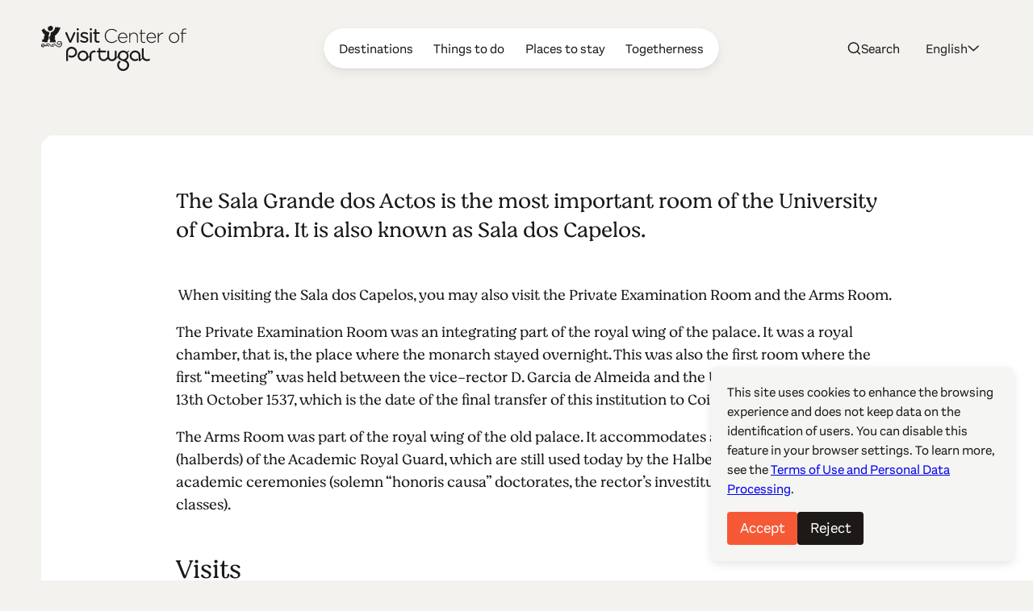

--- FILE ---
content_type: text/html; charset=UTF-8
request_url: https://www.centerofportugal.com/poi/private-examination-room-and-arms-room
body_size: 33078
content:
    
        
<!DOCTYPE html>
<html data-wf-page="64ac29f520bbe6b76bafd356" data-wf-site="627a6d656edcb6dc72371765" lang="en">
	<head>
		<meta
		charset="utf-8">
				<meta
		content="width=device-width, initial-scale=1" name="viewport">
		 <script type="text/javascript">
					!function (o, c) {
		var n = c.documentElement,
		t = " w-mod-";
		n.className += t + "js",
		("ontouchstart" in o || o.DocumentTouch && c instanceof DocumentTouch) && (n.className += t + "touch")
		}(window, document);
				</script>
		<link href="/favicon.png" rel="shortcut icon" type="image/x-icon">
		<link
		href="/webclip.png" rel="apple-touch-icon">
		 <script src="https://cdn.jsdelivr.net/npm/@splidejs/splide@4.1.4/dist/js/splide.min.js" defer></script>
		<link rel="stylesheet" href="https://cdn.jsdelivr.net/npm/@splidejs/splide@4.1.4/dist/css/splide-core.min.css">
		
				<script type="module">!function(){const e=document.createElement("link").relList;if(!(e&&e.supports&&e.supports("modulepreload"))){for(const e of document.querySelectorAll('link[rel="modulepreload"]'))r(e);new MutationObserver((e=>{for(const o of e)if("childList"===o.type)for(const e of o.addedNodes)if("LINK"===e.tagName&&"modulepreload"===e.rel)r(e);else if(e.querySelectorAll)for(const o of e.querySelectorAll("link[rel=modulepreload]"))r(o)})).observe(document,{childList:!0,subtree:!0})}function r(e){if(e.ep)return;e.ep=!0;const r=function(e){const r={};return e.integrity&&(r.integrity=e.integrity),e.referrerpolicy&&(r.referrerPolicy=e.referrerpolicy),"use-credentials"===e.crossorigin?r.credentials="include":"anonymous"===e.crossorigin?r.credentials="omit":r.credentials="same-origin",r}(e);fetch(e.href,r)}}();</script>
<script type="module" src="/dist/assets/app-BEviW8Cr.js" crossorigin onload="e=new CustomEvent(&#039;vite-script-loaded&#039;, {detail:{path: &#039;src/js/app.js&#039;}});document.dispatchEvent(e);"></script>
<link href="/dist/assets/app-DTWl_TH4.css" rel="stylesheet" media="print" onload="this.media=&#039;all&#039;">
		<link href="https://unpkg.com/maplibre-gl@4.1.1/dist/maplibre-gl.css" rel="stylesheet">
<script src="https://unpkg.com/maplibre-gl@4.1.1/dist/maplibre-gl.js"></script>
<script src="https://unpkg.com/@maplibre/maplibre-gl-language@1.0.0/dist/maplibre-gl-language.umd.min.js"></script>
	<title>Private Examination Room and Arms&#039; Room • Center of Portugal</title><meta name="generator" content="SEOmatic">
<meta name="keywords" content="portugal travel, coimbra, aveiro, viseu, historical villages, unesco world heritage, roman ruins, portugal history, surf in portugal, golf in portugal, serra da estrela">
<meta name="description" content="The Sala Grande dos Actos is the most important room of the University of Coimbra. It is also known as Sala dos Capelos.">
<meta name="referrer" content="no-referrer-when-downgrade">
<meta name="robots" content="all">
<meta content="115972615129321" property="fb:profile_id">
<meta content="en" property="og:locale">
<meta content="de" property="og:locale:alternate">
<meta content="fr" property="og:locale:alternate">
<meta content="es" property="og:locale:alternate">
<meta content="pt_BR" property="og:locale:alternate">
<meta content="Center of Portugal" property="og:site_name">
<meta content="website" property="og:type">
<meta content="https://www.centerofportugal.com/poi/private-examination-room-and-arms-room" property="og:url">
<meta content="Private Examination Room and Arms&#039; Room • Center of Portugal" property="og:title">
<meta content="The Sala Grande dos Actos is the most important room of the University of Coimbra. It is also known as Sala dos Capelos." property="og:description">
<meta content="https://center-portugal.transforms.svdcdn.com/production/images/sala-das-armas.jpeg?w=1200&amp;h=630&amp;q=82&amp;auto=format&amp;fit=crop&amp;dm=1691596301&amp;s=5f8f06c75adb0a67345b3b52721f3e0b" property="og:image">
<meta content="1200" property="og:image:width">
<meta content="630" property="og:image:height">
<meta content="Center of Portugal" property="og:image:alt">
<meta content="https://www.pinterest.com/centroportugal/" property="og:see_also">
<meta content="https://www.instagram.com/centerofportugal/" property="og:see_also">
<meta content="https://www.youtube.com/channel/UC3fqdLRcOAezvzCNQASNxMg" property="og:see_also">
<meta content="https://www.facebook.com/Centro.de.Portugal.Fans/" property="og:see_also">
<meta content="https://www.instagram.com/centerofportugal/" property="og:see_also">
<meta name="twitter:card" content="summary_large_image">
<meta name="twitter:site" content="@aboutcentro">
<meta name="twitter:creator" content="@aboutcentro">
<meta name="twitter:title" content="Private Examination Room and Arms&#039; Room • Center of Portugal">
<meta name="twitter:description" content="The Sala Grande dos Actos is the most important room of the University of Coimbra. It is also known as Sala dos Capelos.">
<meta name="twitter:image" content="https://center-portugal.transforms.svdcdn.com/production/images/sala-das-armas.jpeg?w=800&amp;h=418&amp;q=82&amp;auto=format&amp;fit=crop&amp;dm=1691596301&amp;s=e16c9c4cc32af4955a0cb2d44f3627b6">
<meta name="twitter:image:width" content="800">
<meta name="twitter:image:height" content="418">
<meta name="twitter:image:alt" content="Center of Portugal">
<link href="https://www.centerofportugal.com/poi/private-examination-room-and-arms-room" rel="canonical">
<link href="https://www.centerofportugal.com/" rel="home">
<link type="text/plain" href="https://www.centerofportugal.com/humans.txt" rel="author">
<link href="https://www.centerofportugal.com/de/poi/privater-pruefungs-und-waffenraum" rel="alternate" hreflang="de">
<link href="https://www.centerofportugal.com/fr/poi/salle-de-lexamen-prive-et-salle-des-armes" rel="alternate" hreflang="fr">
<link href="https://www.centerofportugal.com/es/poi/sala-del-examen-privado-y-sala-de-las-armas" rel="alternate" hreflang="es">
<link href="https://www.centerofportugal.com/pt/poi/sala-do-exame-privado-e-sala-das-armas" rel="alternate" hreflang="pt-br">
<link href="https://www.centerofportugal.com/poi/private-examination-room-and-arms-room" rel="alternate" hreflang="x-default">
<link href="https://www.centerofportugal.com/poi/private-examination-room-and-arms-room" rel="alternate" hreflang="en"></head>
	<body>
		<div class="page-wrapper">
			
    
    
    
    
    


								



<header data-animation="over-right" class="navbar w-nav" data-easing2="ease-out-sine" data-easing="ease-in-sine" data-collapse="medium" role="banner" data-no-scroll="1" data-duration="400" data-doc-height="1">
	<a href="https://www.centerofportugal.com/" class="navbar-home w-nav-brand">
		<svg width="100%" viewBox="0 0 192 60" fill="none" xmlns="http://www.w3.org/2000/svg"><path d="M43.9427 8.34912C43.3938 8.34912 42.9766 8.67438 42.779 9.21647L38.5193 19.2561L34.3475 9.28152C34.1279 8.67438 33.7107 8.34912 33.1179 8.34912C32.4372 8.34912 31.8663 8.9129 31.8663 9.56341C31.8663 9.73688 31.9102 9.88867 31.9761 10.0405C31.9761 10.0838 31.998 10.1272 32.02 10.1706C32.02 10.1706 32.02 10.1706 32.02 10.1922L37.1141 21.5762C37.4873 22.4002 38.0582 22.552 38.4754 22.552H38.5852C39.178 22.552 39.6172 22.2268 39.9246 21.5546L45.0626 10.1272C45.1065 10.0188 45.1943 9.80194 45.1943 9.54173C45.1943 8.86953 44.6454 8.32744 43.9647 8.32744" fill="currentColor"/><path d="M48.3342 3.18841C47.5217 3.18841 46.9289 3.7305 46.9289 4.46775V4.81469C46.9289 5.55194 47.5217 6.09404 48.3342 6.09404C49.1466 6.09404 49.7614 5.55194 49.7614 4.81469V4.46775C49.7614 3.7305 49.1685 3.18841 48.3342 3.18841Z" fill="currentColor"/><path d="M48.3342 8.34913C47.6535 8.34913 47.1046 8.91291 47.1046 9.58511V21.251C47.1046 21.9449 47.6535 22.487 48.3561 22.487C49.0588 22.487 49.5857 21.9449 49.5857 21.251V9.58511C49.5857 8.89123 49.0368 8.34913 48.3342 8.34913Z" fill="currentColor"/><path d="M57.7757 14.2471H57.7318C56.0411 13.7267 54.4382 13.2497 54.4382 12.1438V12.1004C54.4382 11.0596 55.4044 10.3874 56.8535 10.3874C57.9294 10.3874 59.1151 10.7344 60.3008 11.4066C60.3886 11.4499 60.5863 11.5367 60.8497 11.5367C61.4645 11.5367 61.9696 11.0596 61.9696 10.4525C61.9696 10.0405 61.75 9.65017 61.3548 9.43334C59.9715 8.69609 58.3466 8.26241 56.9194 8.26241C54.065 8.26241 52.0669 9.93206 52.0669 12.339V12.3823C52.0669 15.0711 54.7676 15.8301 56.7218 16.3938C58.5442 16.8926 59.9495 17.3696 59.9495 18.5405V18.5839C59.9495 19.7331 58.9175 20.4921 57.3585 20.4921C55.9533 20.4921 54.548 20.015 53.1867 19.1043C53.011 18.9742 52.7915 18.9092 52.5499 18.9092C51.9351 18.9092 51.4301 19.3862 51.4301 19.9934C51.4301 20.427 51.6716 20.7523 51.8912 20.9041C53.4282 21.9883 55.4263 22.6388 57.2488 22.6388C60.2789 22.6388 62.3209 20.9258 62.3209 18.3887V18.3454C62.3209 15.6349 59.5982 14.8326 57.7977 14.2905" fill="currentColor"/><path d="M65.7023 8.34913C65.0216 8.34913 64.4727 8.91291 64.4727 9.58511V21.251C64.4727 21.9449 65.0217 22.487 65.7243 22.487C66.4269 22.487 66.9539 21.9449 66.9539 21.251V9.58511C66.9539 8.89123 66.4049 8.34913 65.7023 8.34913Z" fill="currentColor"/><path d="M65.7023 3.18841C64.8899 3.18841 64.2971 3.7305 64.2971 4.46775V4.81469C64.2971 5.55194 64.9119 6.09404 65.7023 6.09404C66.4928 6.09404 67.1295 5.55194 67.1295 4.81469V4.46775C67.1295 3.7305 66.5367 3.18841 65.7023 3.18841Z" fill="currentColor"/><path d="M76.3735 20.1234C76.3735 20.1234 76.2198 20.1234 76.0881 20.1668C75.8904 20.2102 75.583 20.2969 75.1219 20.2969C73.7167 20.2969 73.058 19.6681 73.058 18.2803V10.6693H76.3515C76.9883 10.6693 77.4933 10.1706 77.4933 9.56342C77.4933 8.95628 76.9663 8.45755 76.3515 8.45755H73.058V5.50855C73.058 4.83635 72.4871 4.27257 71.8064 4.27257C71.1257 4.27257 70.5768 4.81467 70.5768 5.50855V8.45755H69.6985C69.0837 8.45755 68.5787 8.95628 68.5787 9.56342C68.5787 10.1706 69.1057 10.6693 69.6985 10.6693H70.5768V18.5405C70.5768 21.1209 72.026 22.552 74.6389 22.552C75.4293 22.552 76.0881 22.4219 76.7248 22.1834C77.164 22.0099 77.4494 21.6413 77.4494 21.2076C77.4494 20.6222 76.9663 20.1234 76.3515 20.1234" fill="currentColor"/><path d="M26.1135 20.839C26.6185 21.0559 26.5746 21.5763 27.0137 21.8365C27.4968 22.6605 28.0457 23.5929 27.6066 24.612C27.914 26.0214 26.6185 26.5635 26.0476 27.6477C25.6963 27.7778 25.4767 28.2766 24.9937 28.0597C24.7302 28.2766 24.313 28.3199 24.0056 28.2549C23.8739 28.4934 23.5884 28.2549 23.4128 28.4067C21.2829 28.5801 19.9874 26.7804 18.5822 25.4794C18.3846 25.2408 18.0772 25.2191 17.8356 24.9373C17.4843 24.9373 17.2428 24.5036 16.8695 24.7204C16.5841 24.8722 16.3206 25.0674 15.9912 25.089C15.9254 25.3276 15.596 25.1324 15.6399 25.4143C14.9812 25.5444 15.2666 26.5419 14.4542 26.3033C14.1468 26.4118 14.059 26.0431 13.8175 25.9998C13.8614 25.6962 13.7516 25.5227 13.9053 25.2625C14.3884 25.024 14.8495 24.6554 15.2666 24.3952C15.3325 24.1566 15.7058 24.1566 15.9254 24.0265C15.9912 23.9398 16.101 23.9398 16.1669 23.8531C16.8476 23.9398 17.638 23.7663 18.1869 24.0916C18.8676 24.3301 19.5263 25.0023 20.0533 25.4143C20.5364 26.0865 21.1951 26.9322 21.9636 27.084C22.1392 27.561 22.8419 27.3442 23.281 27.4743C23.3688 27.4743 23.5006 27.3225 23.5665 27.4309C23.8299 27.3442 24.2252 27.4309 24.3789 27.1707C24.7302 27.1924 24.9498 26.9105 25.2572 26.8671C25.345 26.8021 25.345 26.6286 25.4987 26.6936C25.828 26.3467 26.4209 25.9998 26.4209 25.4577C26.7063 25.2191 26.3989 24.9156 26.5087 24.5903C26.7942 23.6145 26.355 22.7689 25.9159 21.9883C25.5206 21.7931 25.1254 21.4245 24.6643 21.251C23.7641 21.186 22.6882 21.1426 22.271 21.7931C22.2271 22.2918 21.5244 22.1834 21.766 22.8122C21.6342 23.5278 22.2929 23.7446 22.6443 24.2217C23.1932 24.0482 23.4128 24.612 23.9836 24.4385C24.291 24.2867 24.4667 23.9615 24.6424 23.723C24.5545 23.5061 24.4228 23.311 24.4887 23.0291C24.7741 23.0291 24.6204 22.6605 24.9058 22.6388C25.1913 22.6171 25.0595 22.9423 25.2352 23.0508C25.4987 23.3327 25.4767 23.9181 25.3669 24.3084C25.1913 24.3735 25.2572 24.5686 25.2352 24.6987C24.8839 25.1541 24.4008 25.501 23.8739 25.5661C22.798 25.4577 21.9416 25.089 21.3049 24.1566C21.0194 23.788 20.6681 23.2459 20.8877 22.7038C20.9316 22.7038 20.9755 22.7038 20.9975 22.6605C20.7559 22.4219 21.217 22.2918 21.0633 22.0967C21.3488 21.3811 21.8977 20.6655 22.6882 20.427C23.1932 20.6222 23.5884 20.1451 24.1373 20.2536C24.7961 20.427 25.4767 20.5788 26.0915 20.774" fill="currentColor"/><path d="M13.1588 26.4985C13.7956 27.0623 14.7836 27.1056 15.596 26.9105C16.2987 26.7153 16.6719 26.0865 17.2868 25.6962C17.4844 25.6962 17.5942 25.913 17.8137 25.9347C17.1989 26.6503 16.7598 27.4309 15.8376 27.7128C15.2008 27.8212 14.4543 28.0164 13.7956 27.7778C13.2466 27.7561 12.9831 27.4309 12.522 27.2141V27.1056C12.1268 26.7153 11.8414 26.3901 11.5998 26.0214C11.3583 25.848 11.3803 25.6745 11.1387 25.5661C11.0509 25.1758 10.6118 24.8939 10.3263 24.6554C9.97501 24.3084 9.36021 24.3735 8.81128 24.3735C7.82321 24.3518 7.44994 25.5661 6.61556 25.8046C6.50578 26.0214 6.19838 25.9998 6.19838 26.26C7.12058 26.6503 7.47189 25.5661 8.17452 25.3926C9.03085 25.2625 9.73348 25.7395 10.1507 26.4334C10.3483 26.7587 10.8533 27.0406 10.7435 27.5393C10.6118 27.6477 10.4581 27.6694 10.2824 27.6477C9.75544 27.2791 9.20651 26.8021 8.76737 26.325C8.3941 26.3033 8.15257 26.5635 7.77929 26.5635C7.34015 26.8021 7.16449 27.2791 6.61556 27.2574C6.11055 27.2574 5.69336 27.0406 5.21031 26.9755C5.10052 26.7587 4.83703 26.9105 4.63942 26.8671C4.2881 26.3901 4.09049 25.7179 3.827 25.1541C3.65135 25.0023 3.71722 24.7638 3.47569 24.6337C3.2122 24.4819 2.88284 24.7855 2.83893 24.3518C1.89477 24.3084 1.34584 25.0023 0.97257 25.7179C0.97257 26.1949 1.01648 26.737 1.49954 26.9105C1.74107 27.2141 2.29 27.0623 2.37783 27.4959C2.64131 27.3875 2.99263 27.4959 3.19024 27.1924C3.25612 26.7804 3.12437 26.4334 2.83893 26.1732C2.37783 25.8913 2.11434 26.4551 1.6752 26.4118C1.60933 26.5419 1.47758 26.5419 1.38976 26.4768C1.12627 26.4117 1.43367 26.2166 1.32388 26.0214C1.69716 25.3492 2.55349 25.4143 3.23416 25.501C3.89287 25.6962 3.84896 26.4985 4.2881 26.8888C4.4418 27.5827 3.78309 27.9079 3.43177 28.3199C2.77306 28.9054 2.07043 28.1898 1.34584 28.2549C0.97257 28.1898 0.643212 27.9513 0.357769 27.626C-0.0594176 26.9105 -0.103332 25.8263 0.182111 25.0457C0.335811 25.0457 0.357769 24.8722 0.357769 24.7638C1.10431 24.0265 2.18021 23.3977 3.38786 23.6796C4.57355 24.0482 4.5955 25.3926 5.29813 26.1949C5.36401 26.26 5.42988 26.3467 5.53966 26.3033C5.64945 26.26 5.40792 25.9998 5.64945 26.0648C5.84706 25.6528 6.00076 25.1975 6.39599 24.9156C6.39599 24.677 6.65948 24.5686 6.81318 24.3952C7.07666 24.3952 7.18645 23.8964 7.55972 24.0048C7.82321 23.4844 8.50388 23.7446 8.89911 23.4411C11.0948 23.1375 11.9512 25.3276 13.2027 26.5852" fill="currentColor"/><path d="M15.3984 1.80066C15.4862 2.47286 15.9254 3.05832 15.6838 3.79557C15.5082 3.90399 15.5301 4.12083 15.4423 4.20756C15.2886 4.51114 15.3106 4.87976 14.9812 5.11828C14.8275 5.53027 14.3225 5.74711 14.1029 6.05069C13.2466 6.74457 12.0609 6.96141 10.9191 6.67952C10.4141 6.67952 10.2824 6.5711 9.95301 6.31089C9.77736 6.09405 9.448 5.7688 9.33821 5.66038C9.16256 5.50859 9.20647 5.16165 9.11864 4.83639C8.96494 4.44608 9.11864 4.14251 9.11864 3.79557C8.85516 3.44863 8.6795 3.08 8.59167 2.64633C8.78928 1.99581 9.448 1.75729 9.95301 1.32361C10.9191 0.499629 12.2805 -0.454459 13.6857 0.239423C14.4103 0.586364 14.8714 1.15014 15.3764 1.77897" fill="currentColor"/><path d="M19.3507 1.23688C19.702 1.60551 20.0314 2.0175 20.3388 2.42949C20.6681 2.49455 20.7999 2.1476 21.0853 2.08255C21.3268 1.84403 21.6342 1.47541 22.0075 1.45372C22.3808 1.51877 22.5125 1.80066 22.8199 2.0175C22.8199 2.27771 23.0614 2.49455 23.2151 2.64633C23.8519 2.51623 24.4887 2.16929 25.1474 2.12592C25.5426 2.64633 25.1474 3.34021 25.0156 3.86063C24.84 4.48946 24.4667 4.92313 24.2032 5.53028C24.2032 5.85554 23.9397 6.07237 23.786 6.33258C23.6982 6.76626 23.5225 7.1132 23.2591 7.3734C23.303 7.69866 22.9297 7.69866 22.9736 8.00223C22.249 8.67443 22.1612 9.58515 21.4147 10.2574C21.1073 10.7561 20.6462 11.103 20.2509 11.515C19.9216 12.0571 19.3287 12.0571 18.9115 12.6643C18.6481 12.6859 18.5163 13.0329 18.2748 13.1196C17.8356 13.6834 18.3626 14.2689 18.2748 14.8977C18.692 15.5265 18.2528 16.2421 18.2089 16.9143C18.0772 17.2179 17.8796 17.348 17.7478 17.6515C17.7698 18.4105 18.7798 18.9309 19.175 19.0176C19.3287 19.0176 19.3726 19.061 19.4385 19.1694C19.4385 19.2995 18.9555 19.4513 18.7359 19.8199C18.8237 20.1669 19.4166 20.2753 19.5044 20.4921C19.3068 20.7523 18.7359 20.8174 18.6481 21.0559C18.8457 21.3161 19.5044 21.3378 19.7459 21.5546C19.7898 21.8582 19.3726 21.7715 19.2189 21.9449C18.0113 22.1835 16.7158 22.1834 15.618 21.7715C14.7177 21.663 13.8833 21.9666 13.0051 22.0533C12.6318 21.9883 12.6098 22.2485 12.2585 22.0533C12.1926 22.0533 12.1268 22.01 12.017 22.0533C11.8413 22.2702 11.3583 21.598 11.3802 21.251C11.5559 20.9908 11.2265 20.4921 11.6657 20.3837C11.9292 19.9934 12.1707 19.473 11.9072 19.0176C11.1607 18.3671 11.4022 17.3263 10.985 16.5457C11.0509 15.8951 10.8972 15.1796 11.2704 14.5291C11.2265 14.4206 11.3583 14.3339 11.3802 14.2905C11.7755 13.2714 12.7635 12.4474 12.544 11.2548C12.3903 10.9729 12.544 10.8862 12.4561 10.691C12.3903 10.3441 12.2146 10.214 12.4122 9.82368C12.6977 8.52265 14.2347 8.32749 15.2008 7.59024C16.2986 7.35172 16.8476 6.11574 17.3965 5.29176C17.3965 5.20502 17.3965 5.00987 17.5063 4.90145C18.0991 4.4244 17.9893 3.44863 18.4944 2.84149C18.4504 2.62465 18.5822 2.49455 18.67 2.32107C18.692 1.90908 18.8457 1.41035 18.9994 1.06341C19.1311 1.04173 19.2189 1.10678 19.2848 1.23688" fill="currentColor"/><path d="M3.6074 3.14502C4.48569 4.07742 4.92483 5.59529 6.00074 6.28917C6.37401 6.87464 7.03272 7.22158 7.69144 7.30831C8.04275 7.76367 8.76734 7.56852 9.20648 8.00219C9.73345 7.85041 9.77737 8.45755 10.2604 8.41419C10.48 8.71776 10.7654 8.9346 10.8972 9.32491C11.0728 10.4741 10.1287 11.168 10.1506 12.2522C9.5578 13.4448 10.2824 14.6591 10.1946 15.9168C10.2165 16.242 10.1726 16.5239 10.0189 16.7841C10.0189 17.8466 9.29431 18.5622 8.6356 19.2995C8.39407 20.0367 8.92104 21.0775 8.24037 21.663C7.93297 21.663 7.69144 21.9015 7.36208 21.9015C6.81315 22.0967 6.08856 22.0099 5.49572 21.9666C5.29811 21.7064 4.83701 22.0316 4.6833 21.6847C4.39786 21.4895 3.9148 21.5763 3.62936 21.5763C2.90477 21.5112 2.24606 21.5979 1.4556 21.5112C1.19211 21.5546 0.994499 21.5329 0.928627 21.5112C0.687098 21.3594 0.994499 21.0775 1.17016 20.9474C1.47756 20.7956 1.4556 20.7956 1.56539 20.6872C1.63126 20.362 0.928627 20.427 1.01646 20.1018C1.23603 19.95 1.80691 19.7765 1.74104 19.4512C1.6093 19.0393 1.01646 18.9742 0.928627 18.6489C1.47756 18.1936 2.31193 18.0418 3.08043 18.0201C3.16826 17.7816 3.49762 17.9117 3.49762 17.6732C3.58545 17.4347 3.87089 17.1961 3.67327 16.9359C3.58545 16.8058 3.71719 16.6757 3.56349 16.5239C3.62936 16.2854 3.65132 16.0686 3.62936 15.8301C3.84893 15.5698 3.54153 15.3096 3.80502 15.0928C3.73915 14.5724 4.11242 14.0953 4.15633 13.705C4.11242 13.4665 4.26612 13.5532 4.39786 13.228C4.5296 12.8811 4.6833 12.8377 4.74918 12.6425C4.79309 12.4257 4.70526 11.4282 4.11242 11.1247C3.47566 10.8861 3.21217 10.2139 2.72912 9.867C2.24606 9.17312 2.02649 8.17566 1.34581 7.63357C1.27994 7.02642 0.994499 6.98305 0.90667 6.33254C0.709055 6.05065 0.555355 5.53024 0.511441 5.33508C0.884713 5.00983 1.6093 5.72539 1.85083 5.33508C1.85083 5.09656 1.74104 4.44605 1.98257 4.35931C2.39976 4.35931 2.90477 4.59783 3.21217 4.46773C3.54153 4.20753 3.16826 3.18839 3.67327 3.18839" fill="currentColor"/><path fill-rule="evenodd" clip-rule="evenodd" d="M69.2813 35.3455H71.1477C71.5868 35.3455 71.9601 34.9769 71.9601 34.5432V33.7843C71.9601 33.3506 71.5868 32.982 71.1477 32.982H69.2813" fill="currentColor"/><path fill-rule="evenodd" clip-rule="evenodd" d="M60.3008 44.8213L65.6803 39.5088C65.834 39.357 65.834 39.0968 65.6803 38.9667L65.4388 38.7282C65.2851 38.5764 65.0216 38.5764 64.8899 38.7282L57.4903 46.0356C57.3366 46.1874 57.3366 46.4476 57.4903 46.5777" fill="currentColor"/><path fill-rule="evenodd" clip-rule="evenodd" d="M98.2867 44.8213L103.666 39.5088C103.82 39.357 103.82 39.0968 103.666 38.9667L103.425 38.7282C103.271 38.5764 103.008 38.5764 102.876 38.7282L95.4762 46.0356C95.3225 46.1874 95.3225 46.4476 95.4762 46.5777" fill="currentColor"/><path fill-rule="evenodd" clip-rule="evenodd" d="M131.157 46.4693L135.197 42.4795C135.35 42.3277 135.35 42.0891 135.197 41.9374L134.955 41.6988C134.802 41.547 134.56 41.547 134.406 41.6988L130.015 46.0356C129.861 46.1874 129.861 46.4476 130.015 46.5777L130.256 46.8162" fill="currentColor"/><path fill-rule="evenodd" clip-rule="evenodd" d="M61.3987 36.408C60.7619 35.3238 59.8836 34.4565 58.7858 33.8277C57.6879 33.1988 56.5022 32.8952 55.2507 32.8952C53.9991 32.8952 52.8134 33.2205 51.7156 33.8277C50.6177 34.4565 49.7394 35.3238 49.1027 36.408C48.4659 37.4922 48.1585 38.6631 48.1585 39.8991C48.1585 41.1351 48.4879 42.306 49.1027 43.3902C49.7394 44.4744 50.6177 45.3418 51.7156 45.9706C52.8134 46.5994 53.9991 46.903 55.2507 46.903C56.5022 46.903 57.6879 46.5777 58.7858 45.9706C59.8836 45.3418 60.7619 44.4744 61.3987 43.3902C62.0354 42.306 62.3428 41.1351 62.3428 39.8991C62.3428 38.6631 62.0135 37.4922 61.3987 36.408ZM59.3127 42.1976C58.8956 42.9132 58.3027 43.4986 57.5781 43.9106C56.8535 44.3226 56.0631 44.5395 55.2507 44.5395C54.4382 44.5395 53.6478 44.3226 52.9232 43.9106C52.1986 43.477 51.6058 42.9132 51.1886 42.1976C50.7714 41.482 50.5518 40.7014 50.5518 39.8991C50.5518 39.0968 50.7714 38.3162 51.1886 37.6006C51.6058 36.8851 52.1986 36.2996 52.9232 35.8876C53.6478 35.4756 54.4163 35.2588 55.2507 35.2588C56.085 35.2588 56.8535 35.4756 57.5781 35.8876C58.3027 36.2996 58.8956 36.8851 59.3127 37.6006C59.7299 38.3162 59.9495 39.0751 59.9495 39.8991C59.9495 40.7231 59.7299 41.482 59.3127 42.1976Z" fill="currentColor"/><path fill-rule="evenodd" clip-rule="evenodd" d="M67.393 36.3213C66.7782 36.9718 66.4708 37.7524 66.4708 38.7282V46.1007C66.4708 46.5344 66.0756 46.903 65.6364 46.903H64.8899C64.4508 46.903 64.0775 46.5344 64.0775 46.1007V38.7065C64.0775 37.1453 64.6045 35.8009 65.6804 34.695C66.7782 33.5674 68.1176 33.0037 69.6766 33.0037C70.1157 33.0037 70.5109 33.3723 70.5109 33.806V34.5432C70.5109 34.9769 70.1157 35.3455 69.6766 35.3455C68.7544 35.3455 68.0078 35.6708 67.393 36.3213Z" fill="currentColor"/><path d="M46.4019 31.2689C45.6774 30.1631 44.7332 29.2957 43.6134 28.7319C42.5155 28.1682 41.3518 27.8863 40.1881 27.8863C38.3437 27.8863 36.653 28.5368 35.1818 29.8378C33.6887 31.1388 32.9422 32.9603 32.9422 35.2805V46.1007C32.9422 46.5777 33.3374 46.9463 33.7985 46.9463H34.567C35.0501 46.9463 35.4234 46.556 35.4234 46.1007V35.6491C35.4234 33.7843 35.9064 32.4832 36.8725 31.6593C37.8826 30.7919 38.9804 30.3799 40.1661 30.3799C41.4616 30.3799 42.5594 30.8353 43.5475 31.7677C44.5136 32.6567 44.9967 33.7626 44.9967 35.1287C44.9967 36.5598 44.5136 37.6874 43.5256 38.5547C42.5155 39.4221 41.4177 39.8557 40.1661 39.8557C39.2439 39.8557 38.4315 39.6389 37.663 39.1619C37.3995 38.9884 37.0701 38.9884 36.7847 39.1402C36.4993 39.292 36.3456 39.5738 36.3456 39.8774V40.7665C36.3456 41.0917 36.4993 41.3736 36.7847 41.5254C37.8167 42.0675 38.9585 42.3277 40.1881 42.3277C41.3079 42.3277 42.4716 42.0458 43.5695 41.482C44.7112 40.9182 45.6334 40.0726 46.358 38.9667C47.0826 37.8391 47.4559 36.5598 47.4559 35.1287C47.4559 33.6975 47.0826 32.4182 46.358 31.334" fill="currentColor"/><path fill-rule="evenodd" clip-rule="evenodd" d="M97.9574 45.19C96.8376 46.3392 95.1908 46.903 93.5879 46.903C91.985 46.903 90.3382 46.2958 89.2184 45.1466C88.0986 43.9973 87.5277 42.6096 87.5277 41.0267V33.7843C87.5277 33.3506 87.901 32.982 88.3401 32.982H89.0867C89.5258 32.982 89.8991 33.3506 89.8991 33.7843V41.0267C89.8991 42.0241 90.2284 42.8264 90.8872 43.5203C91.5678 44.2142 92.5998 44.5394 93.5659 44.5394C94.5321 44.5394 95.608 44.1925 96.2447 43.5203C96.9254 42.8264 97.2767 42.0024 97.2767 41.0267V33.7843C97.2767 33.3506 97.6719 32.982 98.0891 32.982H98.8357C99.2748 32.982 99.6481 33.3506 99.6481 33.7843V41.0267C99.6481 42.6313 99.0552 44.019 97.9135 45.1683" fill="currentColor"/><path d="M129.093 34.76C127.643 33.5024 125.997 32.8519 124.196 32.8519C123.032 32.8519 121.913 33.1337 120.837 33.6758C119.717 34.2396 118.795 35.0636 118.114 36.1478C117.389 37.232 117.038 38.4897 117.038 39.8774C117.038 41.2652 117.389 42.5228 118.114 43.6287C118.817 44.6912 119.739 45.5152 120.837 46.079C121.935 46.6211 123.054 46.903 124.152 46.903C125.36 46.903 126.458 46.6428 127.468 46.1224C127.753 45.9706 127.929 45.6887 127.929 45.3851V44.5178C127.929 44.2142 127.753 43.9323 127.49 43.7805C127.226 43.6287 126.897 43.6504 126.633 43.8022C125.887 44.2575 125.096 44.4744 124.196 44.4744C122.989 44.4744 121.913 44.0624 120.903 43.195C119.937 42.3494 119.475 41.2435 119.475 39.834C119.475 38.4897 119.937 37.4271 120.903 36.5381C121.847 35.6274 122.923 35.1937 124.196 35.1937C125.382 35.1937 126.436 35.6057 127.424 36.4514C128.39 37.2537 128.851 38.533 128.851 40.3545V45.9922C128.851 46.4476 129.224 46.8162 129.686 46.8162H130.432C130.893 46.8162 131.288 46.4476 131.288 45.9922V40.0292C131.288 37.7741 130.542 35.9743 129.093 34.7167" fill="currentColor"/><path d="M143.299 43.8672C143.035 43.7371 142.706 43.7371 142.465 43.8889C141.74 44.3443 140.971 44.5611 140.093 44.5611C138.908 44.5611 137.854 44.1491 136.887 43.3251C136.668 43.13 136.47 42.9132 136.295 42.6963C136.207 42.5662 136.119 42.4361 136.031 42.2843C135.724 41.6555 135.526 40.9182 135.46 40.0942C135.46 40.0942 135.46 40.0726 135.46 40.0509C135.46 39.8991 135.46 39.769 135.46 39.6172V30.5967C135.46 30.1631 135.065 29.7944 134.648 29.7944H133.923C133.484 29.7944 133.089 30.1847 133.089 30.5967V39.9425C133.089 39.9425 133.089 39.9858 133.089 40.0075C133.089 40.0075 133.089 40.0292 133.089 40.0509C133.089 40.1159 133.089 40.181 133.089 40.246C133.089 40.2894 133.089 40.3328 133.089 40.3761C133.089 40.4846 133.089 40.593 133.089 40.7231C133.089 40.7448 133.089 40.7665 133.089 40.8098C133.089 40.9182 133.089 41.005 133.111 41.1134C133.33 42.7397 134.011 44.1058 135.197 45.1466C136.602 46.3392 138.183 46.9463 139.918 46.9463C139.94 46.9463 139.961 46.9463 139.983 46.9463C141.147 46.9463 142.245 46.6861 143.211 46.1874C143.475 46.0573 143.65 45.7754 143.65 45.4718V44.6262C143.65 44.3226 143.497 44.0624 143.233 43.9106" fill="currentColor"/><path fill-rule="evenodd" clip-rule="evenodd" d="M113.964 35.8876L114.996 34.8468L116.072 33.7843C116.226 33.6325 116.226 33.3723 116.072 33.2422L115.831 33.0036C115.677 32.8518 115.435 32.8518 115.282 33.0036L112.976 35.2804C112.822 35.4322 112.822 35.6707 112.976 35.8225L113.218 36.0611" fill="currentColor"/><path fill-rule="evenodd" clip-rule="evenodd" d="M87.2862 44.778L88.5158 43.5637L88.9769 43.0867C89.2624 42.8048 89.2624 42.2844 88.9769 42.0025L88.5378 41.5905C88.5378 41.417 88.5597 41.2652 88.5597 41.0917V40.2678L85.1783 43.7155C84.5416 44.3877 83.5096 44.5611 82.5435 44.5828C81.753 44.5611 81.0504 44.366 80.4356 43.9974C79.7549 43.5854 79.2279 43.0216 78.8327 42.2843C78.4594 41.5471 78.2618 40.6581 78.2618 39.6172V35.3455H85.0246C85.4638 35.3455 85.837 34.9769 85.837 34.5432V33.7843C85.837 33.3506 85.4638 32.982 85.0246 32.982H78.2618V30.4233C78.2618 29.9896 77.8666 29.621 77.4274 29.621H76.7029C76.2637 29.621 75.8904 30.0113 75.8904 30.445V32.982H74.3754C73.9362 32.982 73.563 33.3506 73.563 33.7843V34.5432C73.563 34.9769 73.9362 35.3455 74.3754 35.3455H75.8904V39.9208C75.8904 42.0458 76.5931 43.8239 78.0422 45.1032C79.3816 46.2308 80.8747 46.8596 82.5215 46.903C82.5215 46.903 82.5654 46.903 82.5874 46.903C82.6313 46.903 82.6972 46.903 82.7411 46.903C82.785 46.903 82.8509 46.903 82.8948 46.903C84.3439 46.8163 85.7931 46.2525 86.8251 45.2117L87.2423 44.778H87.2862Z" fill="currentColor"/><path fill-rule="evenodd" clip-rule="evenodd" d="M113.986 47.1415C113.305 46.491 112.493 45.9489 111.615 45.5152C111.834 45.6236 112.032 45.7321 112.252 45.8405C113.262 45.2333 114.052 44.4093 114.645 43.3902C115.282 42.306 115.589 41.1351 115.589 39.8991C115.589 38.6631 115.26 37.4922 114.645 36.408C114.491 36.1478 114.337 35.9093 114.162 35.6708C114.118 35.5407 114.074 35.4106 113.964 35.3021C112.559 33.806 110.429 32.8736 108.387 32.8736C107.136 32.8736 105.95 33.1988 104.852 33.806C103.754 34.4348 102.876 35.3021 102.239 36.3863C101.602 37.4705 101.295 38.6414 101.295 39.8774C101.295 43.4769 103.622 45.8188 108.233 46.8813C109.88 47.2282 111.242 47.9004 112.273 48.8328C113.262 49.7436 113.745 50.8494 113.745 52.2372C113.745 53.1913 113.503 54.037 113.02 54.8826C112.537 55.7283 111.878 56.3571 111.044 56.8342C110.188 57.3112 109.309 57.5497 108.365 57.5497C107.421 57.5497 106.521 57.3112 105.686 56.8342C104.83 56.3571 104.193 55.7066 103.71 54.8826C103.227 54.037 102.986 53.1913 102.986 52.2372C102.986 51.2831 103.205 50.4591 103.622 49.6785C103.886 49.2015 104.193 48.7895 104.72 48.3341C104.94 48.139 105.028 47.8788 105.006 47.5969C104.962 47.315 104.786 47.0765 104.545 46.9463L103.886 46.5994C103.578 46.4476 103.183 46.4693 102.942 46.7078C101.273 48.2257 100.548 49.8303 100.548 52.2372C100.548 54.3622 101.317 56.2053 102.854 57.7232C104.391 59.2411 106.257 60 108.409 60C110.561 60 112.427 59.2411 113.964 57.7232C115.501 56.2053 116.27 54.3622 116.27 52.2372C116.27 50.1122 115.523 48.4642 114.074 47.0981M108.563 44.5178C106.587 44.5178 104.896 43.3035 104.193 41.5904C103.952 41.07 103.842 40.5063 103.842 39.8774C103.842 39.1835 103.996 38.5547 104.281 37.9476C105.028 36.343 106.652 35.2154 108.563 35.2154C110.166 35.2154 111.593 36.0177 112.449 37.232C112.449 37.232 112.449 37.232 112.471 37.2537C112.537 37.3404 112.603 37.4488 112.669 37.5356C113.086 38.2511 113.305 39.0101 113.305 39.8341C113.305 40.658 113.086 41.417 112.669 42.1325C112.537 42.3494 112.383 42.5662 112.23 42.7614C112.23 42.7614 112.208 42.8047 112.186 42.8047C112.142 42.8481 112.12 42.8915 112.076 42.9132C112.032 42.9565 111.988 43.0216 111.944 43.0649C111.944 43.0649 111.944 43.0649 111.922 43.0866C111.439 43.5637 110.846 43.954 110.188 44.1925C110.144 44.1925 110.078 44.2142 110.034 44.2359C110.012 44.2359 109.99 44.2359 109.946 44.2576C109.88 44.2576 109.814 44.3009 109.748 44.3009C109.748 44.3009 109.726 44.3009 109.704 44.3009C109.639 44.3009 109.573 44.3226 109.507 44.3443C109.507 44.3443 109.485 44.3443 109.463 44.3443C109.397 44.3443 109.353 44.366 109.287 44.3877C109.221 44.3877 109.156 44.3877 109.112 44.3877C109.112 44.3877 109.068 44.3877 109.046 44.3877C108.958 44.3877 108.87 44.3877 108.782 44.3877C108.848 44.3877 108.892 44.4093 108.958 44.431C108.892 44.431 108.848 44.4093 108.782 44.3877C108.716 44.3877 108.651 44.3877 108.563 44.3877M109.924 44.6695C110.253 44.778 110.583 44.8864 110.89 44.9948C110.583 44.8647 110.253 44.7563 109.924 44.6695Z" fill="currentColor"/><path d="M84.0365 13.5099V13.4665C84.0365 8.37081 87.901 4.14246 93.1707 4.14246C96.2008 4.14246 98.1111 5.18329 99.8677 6.65779C99.9994 6.78789 100.131 6.96136 100.131 7.19988C100.131 7.56851 99.8018 7.87208 99.4285 7.87208C99.2528 7.87208 99.0552 7.78534 98.9674 7.69861C97.4524 6.33253 95.7177 5.35676 93.1488 5.35676C88.7573 5.35676 85.4637 8.89122 85.4637 13.4231V13.4665C85.4637 18.0201 88.8232 21.5763 93.1927 21.5763C95.6738 21.5763 97.4084 20.7089 99.1431 19.0826C99.2529 18.9742 99.4066 18.8875 99.6042 18.8875C99.9335 18.8875 100.263 19.191 100.263 19.538C100.263 19.7548 100.153 19.9066 100.065 19.9933C98.2209 21.6847 96.2008 22.7905 93.1488 22.7905C87.9229 22.7905 84.0804 18.6923 84.0804 13.5099" fill="currentColor"/><path d="M108.102 22.7689C104.61 22.7689 101.58 20.015 101.58 15.9168V15.8734C101.58 12.0571 104.281 9.02133 107.882 9.02133C111.483 9.02133 113.986 12.0571 113.986 15.83C113.986 16.1336 113.679 16.4155 113.371 16.4155H102.942C103.183 19.6898 105.555 21.5979 108.167 21.5979C110.078 21.5979 111.395 20.8173 112.471 19.7982C112.581 19.6898 112.713 19.6247 112.888 19.6247C113.218 19.6247 113.503 19.8849 113.503 20.2102C113.503 20.3403 113.459 20.4921 113.305 20.6439C112.01 21.9232 110.517 22.7905 108.124 22.7905M112.625 15.2879C112.449 12.6425 110.912 10.1923 107.86 10.1923C105.225 10.1923 103.183 12.3823 102.964 15.2879H112.647H112.625Z" fill="currentColor"/><path d="M116.423 9.86699C116.423 9.49837 116.687 9.21648 117.038 9.21648C117.389 9.21648 117.697 9.47669 117.697 9.86699V11.7752C118.575 10.2356 120.068 9.02133 122.506 9.02133C125.865 9.02133 127.819 11.2981 127.819 14.4206V21.9232C127.819 22.3135 127.556 22.5737 127.204 22.5737C126.853 22.5737 126.546 22.3135 126.546 21.9232V14.6591C126.546 11.9486 125.009 10.1706 122.33 10.1706C119.651 10.1706 117.719 12.1221 117.719 14.8543V21.9015C117.719 22.2918 117.455 22.552 117.104 22.552C116.753 22.552 116.445 22.2918 116.445 21.9015V9.84531L116.423 9.86699Z" fill="currentColor"/><path d="M131.793 19.1043V10.4959H130.366C130.059 10.4959 129.773 10.214 129.773 9.91041C129.773 9.60683 130.059 9.34663 130.366 9.34663H131.793V5.68206C131.793 5.31344 132.057 5.03155 132.408 5.03155C132.759 5.03155 133.067 5.31344 133.067 5.68206V9.34663H137.239C137.546 9.34663 137.832 9.62852 137.832 9.93209C137.832 10.2357 137.546 10.4959 137.239 10.4959H133.067V18.9742C133.067 20.8607 134.187 21.5329 135.724 21.5329C136.646 21.5329 137.063 21.2727 137.239 21.2727C137.524 21.2727 137.81 21.5329 137.81 21.8365C137.81 22.0967 137.656 22.2702 137.392 22.3786C136.865 22.5521 136.273 22.7039 135.504 22.7039C133.44 22.7039 131.771 21.598 131.771 19.1043" fill="currentColor"/><path d="M145.824 22.7689C142.333 22.7689 139.303 20.015 139.303 15.9168V15.8734C139.303 12.0571 142.003 9.02133 145.604 9.02133C149.205 9.02133 151.709 12.0571 151.709 15.83C151.709 16.1336 151.401 16.4155 151.094 16.4155H140.664C140.906 19.6898 143.277 21.5979 145.89 21.5979C147.8 21.5979 149.118 20.8173 150.194 19.7982C150.303 19.6898 150.435 19.6247 150.611 19.6247C150.94 19.6247 151.225 19.8849 151.225 20.2102C151.225 20.3403 151.182 20.4921 151.028 20.6439C149.732 21.9232 148.239 22.7905 145.846 22.7905M150.347 15.2879C150.172 12.6425 148.635 10.1923 145.583 10.1923C142.948 10.1923 140.906 12.3823 140.686 15.2879H150.369H150.347Z" fill="currentColor"/><path d="M154.146 9.86704C154.146 9.49841 154.409 9.21652 154.761 9.21652C155.112 9.21652 155.419 9.47673 155.419 9.86704V13.0546C156.561 10.4959 158.889 9.1081 160.777 9.1081C161.172 9.1081 161.458 9.41168 161.458 9.80199C161.458 10.1706 161.194 10.4742 160.777 10.4959C157.966 10.7561 155.419 12.8377 155.419 17.0661V21.9016C155.419 22.2702 155.156 22.5521 154.805 22.5521C154.453 22.5521 154.146 22.2919 154.146 21.9016V9.84535V9.86704Z" fill="currentColor"/><path d="M168.879 15.9602V15.9168C168.879 12.2305 171.777 9.04302 175.73 9.04302C179.682 9.04302 182.536 12.1872 182.536 15.8734V15.9168C182.536 19.603 179.638 22.7906 175.686 22.7906C171.734 22.7906 168.879 19.6464 168.879 15.9602ZM181.153 15.9602V15.9168C181.153 12.751 178.76 10.2356 175.686 10.2356C172.612 10.2356 170.262 12.7943 170.262 15.8734V15.9168C170.262 19.0826 172.656 21.5979 175.73 21.5979C178.804 21.5979 181.153 19.0393 181.153 15.9602Z" fill="currentColor"/><path d="M185.962 10.4958H184.535C184.205 10.4958 183.942 10.2356 183.942 9.91037C183.942 9.6068 184.227 9.34659 184.535 9.34659H185.962V8.06725C185.962 6.57106 186.379 5.37845 187.125 4.6412C187.806 3.969 188.75 3.60038 189.914 3.60038C190.573 3.60038 191.056 3.68711 191.495 3.77385C191.78 3.81722 192 4.07742 192 4.35931C192 4.72794 191.671 4.98814 191.275 4.90141C190.858 4.81467 190.419 4.74962 189.914 4.74962C188.092 4.74962 187.235 5.83381 187.235 8.06725V9.32491H191.385C191.715 9.32491 191.978 9.58511 191.978 9.91037C191.978 10.2139 191.693 10.4741 191.385 10.4741H187.235V21.9015C187.235 22.2701 186.972 22.552 186.62 22.552C186.269 22.552 185.962 22.2701 185.962 21.9015V10.4741V10.4958Z" fill="currentColor"/></svg>
	</a>
	<nav role="navigation" class="navbar-menu w-nav-menu">
		<ul role="list" class="main-menu">
			<li class="lang-mobile">
				<div data-delay="0" data-hover="false" class="lang-select w-dropdown">
					<div class="lang-select__button w-dropdown-toggle">
						<div>English</div>
						<svg xmlns="http://www.w3.org/2000/svg" width="100%" viewbox="0 0 13 8" fill="none" class="icon-chevron">
							<path fill-rule="evenodd" clip-rule="evenodd" d="M7.10033 7.39778C6.88066 7.61746 6.52456 7.61746 6.30488 7.39778L0.570024 1.66291C0.350357 1.44323 0.350357 1.08713 0.570024 0.867456L0.835194 0.602256C1.05486 0.382581 1.41101 0.382581 1.63069 0.602256L6.70261 5.67421L11.7746 0.602256C11.9942 0.382581 12.3503 0.382581 12.57 0.602256L12.8352 0.867456C13.0549 1.08713 13.0549 1.44323 12.8352 1.66291L7.10033 7.39778Z" fill="currentColor"></path>
						</svg>
					</div>
					<nav class="lang-select__panel w-dropdown-list">
																																																<a href="https://www.centerofportugal.com/poi/private-examination-room-and-arms-room" class="lang-select__link" tabindex="0">English</a>
																																													<a href="https://www.centerofportugal.com/pt/poi/sala-do-exame-privado-e-sala-das-armas" class="lang-select__link" tabindex="0">Português</a>
																																													<a href="https://www.centerofportugal.com/es/poi/sala-del-examen-privado-y-sala-de-las-armas" class="lang-select__link" tabindex="0">Español</a>
																																													<a href="https://www.centerofportugal.com/fr/poi/salle-de-lexamen-prive-et-salle-des-armes" class="lang-select__link" tabindex="0">Français</a>
																																													<a href="https://www.centerofportugal.com/de/poi/privater-pruefungs-und-waffenraum" class="lang-select__link" tabindex="0">Deutsch</a>
																																													</nav>
				</div>
			</li>
			<li class="hide-desktop">
								<a href="https://www.centerofportugal.com/" class="main-menu__link w-inline-block">
					<div>Home</div>
					<svg xmlns="http://www.w3.org/2000/svg" width="100%" viewbox="0 0 16 16" fill="none" class="main-menu__link-arrow">
						<path d="M8 0L6.59 1.41L12.17 7H0V9H12.17L6.59 14.59L8 16L16 8L8 0Z" fill="currentColor"></path>
					</svg>
				</a>
			</li>
			<li>
								<a href="https://www.centerofportugal.com/destinations" class="main-menu__link w-inline-block ">
					<div>Destinations</div>
					<svg width="100%" viewbox="0 0 16 16" fill="none" xmlns="http://www.w3.org/2000/svg" class="main-menu__link-arrow">
						<path d="M8 0L6.59 1.41L12.17 7H0V9H12.17L6.59 14.59L8 16L16 8L8 0Z" fill="currentColor"></path>
					</svg>
				</a>
			</li>
			<li>
								<a href="https://www.centerofportugal.com/things-to-do" class="main-menu__link w-inline-block ">
					<div>Things to do</div>
					<svg width="100%" viewbox="0 0 16 16" fill="none" xmlns="http://www.w3.org/2000/svg" class="main-menu__link-arrow">
						<path d="M8 0L6.59 1.41L12.17 7H0V9H12.17L6.59 14.59L8 16L16 8L8 0Z" fill="currentColor"></path>
					</svg>
				</a>
			</li>
			<li>
								<a href="https://www.centerofportugal.com/places-to-stay" class="main-menu__link w-inline-block ">
					<div>Places to stay</div>
					<svg width="100%" viewbox="0 0 16 16" fill="none" xmlns="http://www.w3.org/2000/svg" class="main-menu__link-arrow">
						<path d="M8 0L6.59 1.41L12.17 7H0V9H12.17L6.59 14.59L8 16L16 8L8 0Z" fill="currentColor"></path>
					</svg>
				</a>
			</li>
			<li>
								<a href="https://www.centerofportugal.com/togetherness" class="main-menu__link w-inline-block ">
					<div>Togetherness</div>
					<svg width="100%" viewbox="0 0 16 16" fill="none" xmlns="http://www.w3.org/2000/svg" class="main-menu__link-arrow">
						<path d="M8 0L6.59 1.41L12.17 7H0V9H12.17L6.59 14.59L8 16L16 8L8 0Z" fill="currentColor"></path>
					</svg>
				</a>
			</li>
		</ul>
	</nav>
	<div class="navbar-other">
		<ul role="list" class="secondary-menu">
			<li>
				<button id="search-button" class="search-button" aria-label="Search">
					<svg xmlns="http://www.w3.org/2000/svg" width="100%" viewbox="0 0 17 16" fill="none" class="search-button__icon">
						<path d="M15.4053 15L12.0219 11.6167M13.8497 7.22222C13.8497 8.87246 13.1942 10.4551 12.0273 11.622C10.8604 12.7889 9.27773 13.4444 7.6275 13.4444C5.97726 13.4444 4.39461 12.7889 3.22772 11.622C2.06083 10.4551 1.40527 8.87246 1.40527 7.22222C1.40527 5.57199 2.06083 3.98934 3.22772 2.82245C4.39461 1.65555 5.97726 1 7.6275 1C9.27773 1 10.8604 1.65555 12.0273 2.82245C13.1942 3.98934 13.8497 5.57199 13.8497 7.22222Z" stroke="currentColor" stroke-width="1.5"  stroke-linecap="round" stroke-linejoin="round"></path>
					</svg>
					<div class="search-button__label">Search</div>
				</button>
			</li>
			<li class="hide-tablet">
				<div data-delay="0" data-hover="false" class="lang-select w-dropdown">
					<div class="lang-select__button w-dropdown-toggle">
						<div>English</div>
						<svg xmlns="http://www.w3.org/2000/svg" width="100%" viewbox="0 0 13 8" fill="none" class="icon-chevron">
							<path fill-rule="evenodd" clip-rule="evenodd" d="M7.10033 7.39778C6.88066 7.61746 6.52456 7.61746 6.30488 7.39778L0.570024 1.66291C0.350357 1.44323 0.350357 1.08713 0.570024 0.867456L0.835194 0.602256C1.05486 0.382581 1.41101 0.382581 1.63069 0.602256L6.70261 5.67421L11.7746 0.602256C11.9942 0.382581 12.3503 0.382581 12.57 0.602256L12.8352 0.867456C13.0549 1.08713 13.0549 1.44323 12.8352 1.66291L7.10033 7.39778Z" fill="currentColor"></path>
						</svg>
					</div>
					<nav class="lang-select__panel w-dropdown-list">
																																				<a href="https://www.centerofportugal.com/poi/private-examination-room-and-arms-room" class="lang-select__link" tabindex="0">English</a>
																																													<a href="https://www.centerofportugal.com/pt/poi/sala-do-exame-privado-e-sala-das-armas" class="lang-select__link" tabindex="0">Português</a>
																																													<a href="https://www.centerofportugal.com/es/poi/sala-del-examen-privado-y-sala-de-las-armas" class="lang-select__link" tabindex="0">Español</a>
																																													<a href="https://www.centerofportugal.com/fr/poi/salle-de-lexamen-prive-et-salle-des-armes" class="lang-select__link" tabindex="0">Français</a>
																																													<a href="https://www.centerofportugal.com/de/poi/privater-pruefungs-und-waffenraum" class="lang-select__link" tabindex="0">Deutsch</a>
																																							</nav>
				</div>
			</li>
		</ul>
		<div id="menu-button" class="menu-button w-nav-button" aria-label="Menu">
			<div class="menu-button_span"></div>
			<div class="menu-button_span"></div>
			<div class="menu-button_span"></div>
		</div>
	</div>
</header>

			
<section class="section_header-image">
	<div class="header-image_container has-margin-bottom">
		<div class="header-image_wrapper">
			<div class="header_content">
				<div class="header_title">
                                        <div class="tag">Arts &amp; Culture</div>
                                        <h1 class="heading_xl">Private Examination Room and Arms&#039; Room</h1>
				</div>
			</div>
		</div>
				<img src="https://center-portugal.transforms.svdcdn.com/production/images/sala-das-armas.jpeg?w=1920&amp;h=720&amp;q=100&amp;auto=format&amp;fit=min&amp;dm=1691596301&amp;s=fc13221a898ecd15d1600175126664c5" width="1920" height="720" loading="eager" alt="Private Examination Room and Arms&#039; Room" class="image_cover">
				<div class="overlay_linear"></div>
	</div>
</section>

<section class="section_article">
	<div class="section-frame section-frame--invert">
        <div class="article-content">
    <div class="article-summary">
        <div class="text_lg">The Sala Grande dos Actos is the most important room of the University of Coimbra. It is also known as Sala dos Capelos.</div>
    </div>

    

            <div class="block_rich-text w-richtext">
            <p> When visiting the Sala dos Capelos, you may also visit the Private Examination Room and the Arms Room.</p><p>The Private Examination Room was an integrating part of the royal wing of the palace. It was a royal chamber, that is, the place where the monarch stayed overnight. This was also the first room where the first “meeting” was held between the vice-rector D. Garcia de Almeida and the University professors on the 13th October 1537, which is the date of the final transfer of this institution to Coimbra.</p>
        </div>
    
    
    
    
        

            <div class="block_rich-text w-richtext">
            <p>The Arms Room was part of the royal wing of the old palace. It accommodates a full array of arms (halberds) of the Academic Royal Guard, which are still used today by the Halberdiers (guards) in the formal academic ceremonies (solemn “honoris causa” doctorates, the rector’s investiture, formal beginning of the classes).</p><h2>Visits</h2><p>Everyday | Starting on August 1st until September 30th 2020<br />• Joanine Library: 09:40 - 13:00 and 14:00 - 17:00 (last entrance at 16:40);<br />• Chapel: 10:00 - 18:00 (no lunch break);<br />• Royal Palace: 10:00 - 18:00 (no lunch break);<br />• Shop - Law Faculty: 10:00 - 13:00 e 14:00 - 17:45;<br />• Ticket office: 09:30 - 17:45 (no lunch break);<br />• New Shop: 09:30 - 17:45 (no lunch break);<br />• Da Vinci Exhibition: 10:00 - 18:00 (no lunch break);<br />• Science Museum (Laboratório Chimico and Colégio de Jesus) - 10:00 - 13:00 and 14:00 - 18:00.</p>
        </div>
    
    
    
    
        


    
    <div class="article-footer">
            <div class="tag-cloud">
                <a href="https://www.centerofportugal.com/destination/coimbra" class="tag-cloud_link w-inline-block">Coimbra</a>
            </div>
        <div class="share">
        <div class="text_sans text_xs color_dark-silver">Share</div>
            <div class="share-group">
                <a aria-label="Share on Facebook" href="javascript:void();" class="share-link w-inline-block" onclick="window.open(this.dataset.url, &quot;ss_share_dialog&quot;, &quot;width=626,height=436&quot;);" data-url="https://www.facebook.com/sharer/sharer.php?u=https://www.centerofportugal.com/poi/private-examination-room-and-arms-room">
                    <div class="share-icon facebook w-embed">
                        <svg width="100%" viewbox="0 0 10 17" fill="none" xmlns="http://www.w3.org/2000/svg"><path d="M9.12435 2.83154H6.37435C5.86807 2.83154 5.45768 3.24195 5.45768 3.74821V6.49821H9.12435C9.22857 6.4959 9.32748 6.54441 9.38945 6.62828C9.45142 6.71216 9.46883 6.82088 9.43602 6.91988L8.75768 8.93654C8.69517 9.12162 8.52219 9.24674 8.32685 9.24821H5.45768V16.1232C5.45768 16.3763 5.25244 16.5815 4.99935 16.5815H2.70768C2.45455 16.5815 2.24935 16.3763 2.24935 16.1232V9.24821H0.874349C0.621221 9.24821 0.416016 9.04297 0.416016 8.78988V6.95654C0.416016 6.70345 0.621221 6.49821 0.874349 6.49821H2.24935V3.74821C2.24935 1.72316 3.89101 0.081543 5.91602 0.081543H9.12435C9.37744 0.081543 9.58268 0.286748 9.58268 0.539876V2.37321C9.58268 2.62634 9.37744 2.83154 9.12435 2.83154Z" fill="currentColor"></path></svg>
                    </div>
                </a>
                <a aria-label="Share on Twitter" href="javascript:void();" class="share-link w-inline-block" onclick="window.open(this.dataset.url, &quot;ss_share_dialog&quot;, &quot;width=626,height=436&quot;);" data-url="https://twitter.com/intent/tweet?original_referer=https://www.centerofportugal.com/poi/private-examination-room-and-arms-room&ref_src=twsrc%5Etfw&text=Private Examination Room and Arms&#039; Room&url=https://www.centerofportugal.com/poi/private-examination-room-and-arms-room">
                    <div class="share-icon w-embed">
                        <svg width="100%" viewbox="0 0 18 15" fill="none" xmlns="http://www.w3.org/2000/svg"><path d="M17.2259 2.35171C16.8002 2.9196 16.2855 3.41498 15.7019 3.81871C15.7019 3.96705 15.7019 4.1154 15.7019 4.27199C15.7066 6.96594 14.6305 9.5491 12.7149 11.4424C10.7993 13.3357 8.20439 14.3807 5.512 14.3431C3.95544 14.3483 2.41882 13.9929 1.0225 13.3047C0.947209 13.2718 0.898653 13.1973 0.898937 13.1151V13.0245C0.898937 12.9061 0.994829 12.8102 1.11312 12.8102C2.64317 12.7597 4.11864 12.2293 5.33076 11.2938C3.94585 11.2658 2.69979 10.4454 2.12634 9.1839C2.09738 9.11506 2.10639 9.03595 2.15014 8.97536C2.19388 8.91477 2.26604 8.8814 2.34051 8.88727C2.76142 8.92953 3.18653 8.89039 3.59264 8.77186C2.06381 8.45451 0.915061 7.18529 0.750657 5.63182C0.744818 5.55729 0.778212 5.48515 0.838785 5.44134C0.899349 5.39761 0.978338 5.38854 1.04722 5.41759C1.45748 5.59864 1.90037 5.69397 2.34876 5.69773C1.00914 4.81852 0.430511 3.14614 0.940123 1.62646C0.99273 1.4788 1.11911 1.3697 1.27283 1.33929C1.42653 1.30886 1.58492 1.3616 1.68975 1.47812C3.49748 3.40207 5.98132 4.54856 8.61753 4.67582C8.55006 4.40637 8.51688 4.12946 8.51871 3.85167C8.54337 2.39509 9.44464 1.09754 10.8006 0.566474C12.1564 0.0354217 13.6986 0.375955 14.7052 1.42866C15.3912 1.29796 16.0545 1.06751 16.6739 0.744619C16.7193 0.716294 16.7769 0.716294 16.8222 0.744619C16.8506 0.790013 16.8506 0.84757 16.8222 0.892964C16.5222 1.57999 16.0154 2.1562 15.3724 2.54127C15.9355 2.47597 16.4886 2.34316 17.02 2.14568C17.0647 2.11523 17.1235 2.11523 17.1682 2.14568C17.2057 2.16282 17.2337 2.19561 17.2448 2.23531C17.2559 2.27501 17.249 2.31759 17.2259 2.35171Z" fill="currentColor"></path></svg>
                    </div>
                </a>
                                            </div>
        </div>
    </div>
</div>
        <div class="location-wrapper">
        <div class="location-info">
            <div class="location-info_title">
                <div class="heading_md">Private Examination Room and Arms&#039; Room</div>
            </div>
                        <div class="text_sans text_sm">
                <div>Loja | Livraria da Universidade de Coimbra<br />
Foyer da Biblioteca Geral<br />
Largo da Porta Férrea<br />
3000-447 Coimbra</div>
                            </div>
                        <div class="text_sans text_sm">
                                <a href="tel:+351239859884" class="location-info_link w-inline-block"><div>+351 239 859884</div></a>
                                                <a href="/cdn-cgi/l/email-protection#650c0b030a11101725060c4b10064b1511" class="location-info_link w-inline-block"><div><span class="__cf_email__" data-cfemail="335a5d555c47464173505a1d46501d4347">[email&#160;protected]</span></div></a>
                                                <a href="https://www.uc.pt/" class="location-info_link w-inline-block" target="_blank">
                    <div class="text_bold">https://www.uc.pt/</div>
                    <div class="icon-external w-embed"><svg width="100%" xmlns="http://www.w3.org/2000/svg" viewbox="0 0 11.81 11.807"><g transform="translate(0 0.31)"><path d="M4.658.75H1.3A.546.546,0,0,0,.75,1.3V9.111a1.636,1.636,0,0,0,1.636,1.636H9.111a1.636,1.636,0,0,0,1.636-1.636V7.124" fill="none" stroke="currentColor" stroke-width="1.25"></path><line x1="2.96" transform="translate(7.79 0.75)" fill="none" stroke="currentColor" stroke-width="1.25"></line><line y2="2.96" transform="translate(10.75 0.75)" fill="none" stroke="currentColor" stroke-width="1.25"></line><line x1="5.539" y2="5.797" transform="translate(5.211 0.75)" fill="none" stroke="currentColor" stroke-width="1.25"></line></g></svg></div>
                </a>
                            </div>
        </div>
    <div class="location-map" id="map"></div>
    </div>	</div>
</section>


			
<div class="spacer"></div>
<section id="you-might-also-like" class="section_things-to-do">
	<div data-current="list" data-easing="ease" data-duration-in="300" data-duration-out="100" class="context-tabs w-tabs">
		<div class="context-tabs_menu is-alt w-tab-menu">
			<div class="section-header is-alt">
				<div class="section-header_content">
					<h2 class="heading_lg">You might also like</h2>
				</div>
			</div>
			<a data-w-tab="list" class="button-tab w-inline-block w-tab-link w--current">
				<div class="button-icon">
					<svg xmlns="http://www.w3.org/2000/svg" width="100%" viewbox="0 0 24 24" fill="none" stroke="currentColor" stroke-width="2" stroke-linecap="round" stroke-linejoin="round">
						<rect width="7" height="7" x="3" y="3" rx="1"></rect>
						<rect width="7" height="7" x="14" y="3" rx="1"></rect>
						<rect width="7" height="7" x="14" y="14" rx="1"></rect>
						<rect width="7" height="7" x="3" y="14" rx="1"></rect>
					</svg>
				</div>
				<div>View Grid</div>
			</a>
			<a data-w-tab="map" class="button-tab w-inline-block w-tab-link">
				<div class="button-icon">
					<svg xmlns="http://www.w3.org/2000/svg" width="100%" viewbox="0 0 20 20" fill="none">
						<path d="M6.89665 17.8572L0.710938 19.2858V2.14293L6.89665 0.714355M6.89665 17.8572V0.714355M6.89665 17.8572L13.097 19.2858M6.89665 0.714355L13.097 2.14293M13.097 19.2858V2.14293M13.097 19.2858L19.283 17.8572V0.714355L13.097 2.14293" stroke="currentColor" stroke-width="1.5" stroke-linecap="round" stroke-linejoin="round"></path>
					</svg>
				</div>
				<div>View Map</div>
			</a>
		</div>
		<div class="context-tabs_content w-tab-content">
			<div data-w-tab="list" class="context-tabs__pane is-alt w-tab-pane w--tab-active">
				

                
                                                            
<div aria-label="Related content" class="splide" data-slider-type="normal" data-no-shuffle="true">
    <div class="splide__track no-margin">
        <div class="splide__list">
                        <div class="splide__slide">
                                                                                                                                                                    

    <a href="https://www.centerofportugal.com/tour/unesco-world-heritage-tour-of-the-university-of-coimbra" 
       class="card w-inline-block" 
       aria-label="UNESCO World Heritage tour of the University of Coimbra">
       
        <div class="card_image-wrapper is-portrait">
                            <img src="https://center-portugal.transforms.svdcdn.com/production/images/uni-monica-gumm.jpg?w=440&amp;h=620&amp;q=100&amp;auto=format&amp;fit=min&amp;dm=1691596515&amp;s=3f9132434a909c35271d9ba4762f84b1" 
                     loading="lazy" 
                     width="440" 
                     height="620" 
                     alt="UNESCO World Heritage tour of the University of Coimbra" 
                     class="image_cover">
                    </div>
        
                                        <div class="card_title">
                                    <div class="tag color_accent">Monuments &amp; Attractions</div>
                                
                <h3 class="heading_sm">UNESCO World Heritage tour of the University of Coimbra</h3>
                
                            </div>
                
    </a>

            </div>
                        <div class="splide__slide">
                                                                                                                                                                    

    <a href="https://www.centerofportugal.com/destination/coimbra" 
       class="card w-inline-block" 
       aria-label="Coimbra">
       
        <div class="card_image-wrapper is-portrait">
                            <img src="https://center-portugal.transforms.svdcdn.com/production/images/Kap.4_Coimbra1882.jpg?w=440&amp;h=620&amp;q=100&amp;auto=format&amp;fit=min&amp;crop=focalpoint&amp;fp-x=0.5247&amp;fp-y=0.1232&amp;dm=1763054144&amp;s=02e8b9a4131c06948f04c0d4f69890c5" 
                     loading="lazy" 
                     width="440" 
                     height="620" 
                     alt="Coimbra" 
                     class="image_cover">
                    </div>
        
                                        <div class="card_title">
                                    <div class="tag color_accent">Inland Cities</div>
                                
                <h3 class="heading_sm">Coimbra</h3>
                
                            </div>
                
    </a>

            </div>
                        <div class="splide__slide">
                                                                                                                                                                    

    <a href="https://www.centerofportugal.com/poi/sala-dos-capelos" 
       class="card w-inline-block" 
       aria-label="Sala dos Capelos">
       
        <div class="card_image-wrapper is-portrait">
                            <img src="https://center-portugal.transforms.svdcdn.com/production/images/coimbra-sala-capelos.jpg?w=440&amp;h=620&amp;q=100&amp;auto=format&amp;fit=min&amp;dm=1691595373&amp;s=906e73423b061c3508bf6b68707407a7" 
                     loading="lazy" 
                     width="332" 
                     height="468" 
                     alt="Sala dos Capelos" 
                     class="image_cover">
                    </div>
        
                                        <div class="card_title">
                                    <div class="tag color_accent">Arts &amp; Culture</div>
                                
                <h3 class="heading_sm">Sala dos Capelos</h3>
                
                            </div>
                
    </a>

            </div>
                        <div class="splide__slide">
                                                                                                                                                                    

    <a href="https://www.centerofportugal.com/poi/st-michaels-chapel-of-the-university-of-coimbra" 
       class="card w-inline-block" 
       aria-label="St Michael&#039;s Chapel of the University of Coimbra">
       
        <div class="card_image-wrapper is-portrait">
                            <img src="https://center-portugal.transforms.svdcdn.com/production/images/CapelaS.Miguel_UniversidadeCoimbra_CentrodePortugalARPTCentrodePortugal.jpg?w=440&amp;h=620&amp;q=100&amp;auto=format&amp;fit=min&amp;dm=1763053798&amp;s=7250066146d4a95c4e30e4c49a084fb9" 
                     loading="lazy" 
                     width="440" 
                     height="620" 
                     alt="St Michael&#039;s Chapel of the University of Coimbra" 
                     class="image_cover">
                    </div>
        
                                        <div class="card_title">
                                    <div class="tag color_accent">Churches &amp; Monasteries</div>
                                
                <h3 class="heading_sm">St Michael&#039;s Chapel of the University of Coimbra</h3>
                
                            </div>
                
    </a>

            </div>
                        <div class="splide__slide">
                                                                                                                                                                    

    <a href="https://www.centerofportugal.com/poi/tower-of-the-university-of-coimbra" 
       class="card w-inline-block" 
       aria-label="Tower of the University of Coimbra">
       
        <div class="card_image-wrapper is-portrait">
                            <img src="https://center-portugal.transforms.svdcdn.com/production/images/torre-universidade-coimbra.jpg?w=440&amp;h=620&amp;q=100&amp;auto=format&amp;fit=min&amp;dm=1691596488&amp;s=7c9fbaafe7b923deda2ee7c4d4eadea8" 
                     loading="lazy" 
                     width="440" 
                     height="620" 
                     alt="Tower of the University of Coimbra" 
                     class="image_cover">
                    </div>
        
                                        <div class="card_title">
                                    <div class="tag color_accent">Monuments &amp; Attractions</div>
                                
                <h3 class="heading_sm">Tower of the University of Coimbra</h3>
                
                            </div>
                
    </a>

            </div>
                        <div class="splide__slide">
                                                                                                                                                                    

    <a href="https://www.centerofportugal.com/poi/joanine-library" 
       class="card w-inline-block" 
       aria-label="Joanine Library - Coimbra University">
       
        <div class="card_image-wrapper is-portrait">
                            <img src="https://center-portugal.transforms.svdcdn.com/production/images/coimbra-biblioteca-joanina-1.jpg?w=440&amp;h=620&amp;q=100&amp;auto=format&amp;fit=min&amp;dm=1691595342&amp;s=16b77c972724fb2bdd54f43156407dc5" 
                     loading="lazy" 
                     width="332" 
                     height="468" 
                     alt="Joanine Library - Coimbra University" 
                     class="image_cover">
                    </div>
        
                                        <div class="card_title">
                                    <div class="tag color_accent">Monuments &amp; Attractions</div>
                                
                <h3 class="heading_sm">Joanine Library - Coimbra University</h3>
                
                            </div>
                
    </a>

            </div>
                        <div class="splide__slide">
                                                                                                                                                                    

    <a href="https://www.centerofportugal.com/article/the-history-of-university-of-coimbra" 
       class="card w-inline-block" 
       aria-label="The history of University of Coimbra">
       
        <div class="card_image-wrapper is-portrait">
                            <img src="https://center-portugal.transforms.svdcdn.com/production/images/coimbra-universidade-3.jpg?w=440&amp;h=620&amp;q=100&amp;auto=format&amp;fit=min&amp;dm=1691595386&amp;s=4ebc95754c0556ba3f66b08716ae349d" 
                     loading="lazy" 
                     width="332" 
                     height="468" 
                     alt="The history of University of Coimbra" 
                     class="image_cover">
                    </div>
        
                                        <div class="card_title">
                                    <div class="tag color_accent">Monuments &amp; Attractions</div>
                                
                <h3 class="heading_sm">The history of University of Coimbra</h3>
                
                            </div>
                
    </a>

            </div>
                    </div>
    </div>
    <div class="slider-nav">
                <div class="slider-arrows splide__arrows">
            <button aria-label="Previous slide" class="button-arrow button-arrow--prev splide__arrow splide__arrow--prev">
                <svg xmlns="http://www.w3.org/2000/svg" width="100%" viewbox="0 0 16 16" fill="none" class="icon-arrow">
                    <path d="M8 0L6.59 1.41L12.17 7H0V9H12.17L6.59 14.59L8 16L16 8L8 0Z" fill="currentColor"></path>
                </svg>
            </button>
            <div class="button-arrows__sep"></div>
            <button aria-label="Next slide" class="button-arrow splide__arrow splide__arrow--next">
                <svg xmlns="http://www.w3.org/2000/svg" width="100%" viewbox="0 0 16 16" fill="none" class="icon-arrow hover-white-4">
                    <path d="M8 0L6.59 1.41L12.17 7H0V9H12.17L6.59 14.59L8 16L16 8L8 0Z" fill="currentColor"></path>
                </svg>
            </button>
        </div>
    </div>
</div>
			</div>
			<div data-w-tab="map" class="context-tabs__pane is-alt w-tab-pane">
												
																																																																																																																																																																																																																																										<script data-cfasync="false" src="/cdn-cgi/scripts/5c5dd728/cloudflare-static/email-decode.min.js"></script><script id="poi-you-might-like-map-data" type="application/json">{"items":[{"id":12280,"title":"Coimbra","url":"https://www.centerofportugal.com/destination/coimbra","lat":40.211183,"lng":-8.429156,"image":"https://center-portugal.transforms.svdcdn.com/production/images/Kap.4_Coimbra1882.jpg?w=440&h=620&q=100&auto=format&fit=min&crop=focalpoint&fp-x=0.5247&fp-y=0.1232&dm=1763054144&s=02e8b9a4131c06948f04c0d4f69890c5","category":"","section":"destinations","color":"#999999"},{"id":215680,"title":"Sala dos Capelos","url":"https://www.centerofportugal.com/poi/sala-dos-capelos","lat":40.207541,"lng":-8.426548,"image":"https://center-portugal.transforms.svdcdn.com/production/images/coimbra-sala-capelos.jpg?w=440&h=620&q=100&auto=format&fit=min&dm=1691595373&s=906e73423b061c3508bf6b68707407a7","category":"Arts & Culture","section":"poi","color":"#F65936"},{"id":216420,"title":"St Michael's Chapel of the University of Coimbra","url":"https://www.centerofportugal.com/poi/st-michaels-chapel-of-the-university-of-coimbra","lat":40.209147,"lng":-8.424123,"image":"https://center-portugal.transforms.svdcdn.com/production/images/CapelaS.Miguel_UniversidadeCoimbra_CentrodePortugalARPTCentrodePortugal.jpg?w=440&h=620&q=100&auto=format&fit=min&dm=1763053798&s=7250066146d4a95c4e30e4c49a084fb9","category":"Churches & Monasteries","section":"poi","color":"#F65936"},{"id":216408,"title":"Tower of the University of Coimbra","url":"https://www.centerofportugal.com/poi/tower-of-the-university-of-coimbra","lat":40.209147,"lng":-8.424123,"image":"https://center-portugal.transforms.svdcdn.com/production/images/torre-universidade-coimbra.jpg?w=440&h=620&q=100&auto=format&fit=min&dm=1691596488&s=7c9fbaafe7b923deda2ee7c4d4eadea8","category":"Monuments & Attractions","section":"poi","color":"#F65936"},{"id":215032,"title":"Joanine Library - Coimbra University","url":"https://www.centerofportugal.com/poi/joanine-library","lat":40.207142,"lng":-8.426412,"image":"https://center-portugal.transforms.svdcdn.com/production/images/coimbra-biblioteca-joanina-1.jpg?w=440&h=620&q=100&auto=format&fit=min&dm=1691595342&s=16b77c972724fb2bdd54f43156407dc5","category":"Monuments & Attractions","section":"poi","color":"#F65936"}]}</script>
				<div id="poi-you-might-like-map" class="map is-alt" role="region" aria-label="Related content map"></div>
			</div>
		</div>
	</div>
</section>

<div class="spacer"></div>

<section id="places-to-stay-nearby" class="section_destination-to-do">
    <div class="section-frame section-frame--invert">
        <div data-current="list" data-easing="ease" data-duration-in="300" data-duration-out="100" class="context-tabs w-tabs">
            <div class="context-tabs_menu is-alt w-tab-menu">
                <div class="section-header is-alt">
                    <div class="section-header_content">
                        <div class="tag color_accent">Places to stay</div>
                        <h2 class="heading_lg">Places to stay nearby</h2>
                    </div>
                </div>
                <a data-w-tab="list" class="button-tab is-alt w-inline-block w-tab-link w--current">
                    <div class="button-icon">
                        <svg xmlns="http://www.w3.org/2000/svg" width="100%" viewbox="0 0 24 24" fill="none" stroke="currentColor" stroke-width="2" stroke-linecap="round" stroke-linejoin="round">
                            <rect width="7" height="7" x="3" y="3" rx="1"></rect>
                            <rect width="7" height="7" x="14" y="3" rx="1"></rect>
                            <rect width="7" height="7" x="14" y="14" rx="1"></rect>
                            <rect width="7" height="7" x="3" y="14" rx="1"></rect>
                        </svg>
                    </div>
                    <div>View Grid</div>
                </a>
                <a data-w-tab="map" class="button-tab is-alt w-inline-block w-tab-link">
                    <div class="button-icon">
                        <svg xmlns="http://www.w3.org/2000/svg" width="100%" viewbox="0 0 20 20" fill="none">
                            <path d="M6.89665 17.8572L0.710938 19.2858V2.14293L6.89665 0.714355M6.89665 17.8572V0.714355M6.89665 17.8572L13.097 19.2858M6.89665 0.714355L13.097 2.14293M13.097 19.2858V2.14293M13.097 19.2858L19.283 17.8572V0.714355L13.097 2.14293" stroke="currentColor" stroke-width="1.5" stroke-linecap="round" stroke-linejoin="round"></path>
                        </svg>
                    </div>
                    <div>View Map</div>
                </a>
            </div>
            <div class="context-tabs_content w-tab-content">
                <div data-w-tab="list" class="context-tabs__pane is-alt w-tab-pane w--tab-active">
                                        
                                                                    
                                                    

                
                                                            
<div aria-label="Places to stay nearby" class="splide" data-slider-type="alternative">
    <div class="splide__track">
        <div class="splide__list">
                        <div class="splide__slide">
                                                                                                                                                                                                                                                                                                                                    

    <a href="https://www.centerofportugal.com/entity/vinyl-m-hotel" 
       class="card w-inline-block" 
       aria-label="Vinyl M Hotel">
       
        <div class="card_image-wrapper is-square">
                            <img src="https://center-portugal.transforms.svdcdn.com/production/images/ROL_9939_2023-09-14-104250_ndqr.jpg?w=440&amp;h=460&amp;q=100&amp;auto=format&amp;fit=min&amp;dm=1694788838&amp;s=c199db4b4e4cdf5159228b2b7fc689de" 
                     loading="lazy" 
                     width="440" 
                     height="460" 
                     alt="Vinyl M Hotel" 
                     class="image_cover">
                    </div>
        
                                        <div class="card_title">
                                    <div class="tag color_accent">Hotel — 3 Stars</div>
                                
                <h3 class="heading_sm">Vinyl M Hotel</h3>
                
                            </div>
                
    </a>

            </div>
                        <div class="splide__slide">
                                                                                                                                                                                                                                                                                

    <a href="https://www.centerofportugal.com/entity/casas-do-vale-do-ninho-vn-nature-houses" 
       class="card w-inline-block" 
       aria-label="Casas do Vale do Ninho / VN Nature Houses">
       
        <div class="card_image-wrapper is-square">
                            <img src="https://center-portugal.transforms.svdcdn.com/production/images/Casas-do-Vale-do-Ninho.JPG?w=440&amp;h=460&amp;q=100&amp;auto=format&amp;fit=min&amp;dm=1763053843&amp;s=59e8638340b94a2a89dd0fe2c4bf8263" 
                     loading="lazy" 
                     width="440" 
                     height="460" 
                     alt="Casas do Vale do Ninho / VN Nature Houses" 
                     class="image_cover">
                    </div>
        
                                        <div class="card_title">
                                    <div class="tag color_accent">Rural Tourism</div>
                                
                <h3 class="heading_sm">Casas do Vale do Ninho / VN Nature Houses</h3>
                
                            </div>
                
    </a>

            </div>
                        <div class="splide__slide">
                                                                                                                                                                                                                                                                                

    <a href="https://www.centerofportugal.com/entity/mountain-whisper" 
       class="card w-inline-block" 
       aria-label="Mountain Whisper">
       
        <div class="card_image-wrapper is-square">
                            <img src="https://center-portugal.transforms.svdcdn.com/production/images/mountain-whisper-1.jpg?w=440&amp;h=460&amp;q=100&amp;auto=format&amp;fit=min&amp;dm=1694535032&amp;s=f1be1840d0b1956a8dc6ca8ec28cf9db" 
                     loading="lazy" 
                     width="440" 
                     height="460" 
                     alt="Mountain Whisper" 
                     class="image_cover">
                    </div>
        
                                        <div class="card_title">
                                    <div class="tag color_accent">Rural Tourism</div>
                                
                <h3 class="heading_sm">Mountain Whisper</h3>
                
                            </div>
                
    </a>

            </div>
                        <div class="splide__slide">
                                                                                                                                                                                                                                                                                

    <a href="https://www.centerofportugal.com/entity/casa-de-baixo" 
       class="card w-inline-block" 
       aria-label="Casa de Baixo">
       
        <div class="card_image-wrapper is-square">
                            <img src="https://center-portugal.transforms.svdcdn.com/production/images/casa-de-baixo-6.jpg?w=440&amp;h=460&amp;q=100&amp;auto=format&amp;fit=min&amp;dm=1696343105&amp;s=6250e1bb9d8e0cd3611b1d4b97d36645" 
                     loading="lazy" 
                     width="440" 
                     height="460" 
                     alt="Casa de Baixo" 
                     class="image_cover">
                    </div>
        
                                        <div class="card_title">
                                    <div class="tag color_accent">Rural Tourism</div>
                                
                <h3 class="heading_sm">Casa de Baixo</h3>
                
                            </div>
                
    </a>

            </div>
                        <div class="splide__slide">
                                                                                                                                                                                                                                                                                

    <a href="https://www.centerofportugal.com/entity/casa-ci-cc" 
       class="card w-inline-block" 
       aria-label="Casa Ci - CC">
       
        <div class="card_image-wrapper is-square">
                            <img src="https://center-portugal.transforms.svdcdn.com/production/images/casa-ci-3.jpg?w=440&amp;h=460&amp;q=100&amp;auto=format&amp;fit=min&amp;dm=1696329171&amp;s=438880fd8f4c72e7cf8dbcca00f6c712" 
                     loading="lazy" 
                     width="440" 
                     height="460" 
                     alt="Casa Ci - CC" 
                     class="image_cover">
                    </div>
        
                                        <div class="card_title">
                                    <div class="tag color_accent">Rural Tourism</div>
                                
                <h3 class="heading_sm">Casa Ci - CC</h3>
                
                            </div>
                
    </a>

            </div>
                        <div class="splide__slide">
                                                                                                                                                                                                                                                                                                                                    

    <a href="https://www.centerofportugal.com/entity/alva-valley-hotel" 
       class="card w-inline-block" 
       aria-label="Alva Valley Hotel">
       
        <div class="card_image-wrapper is-square">
                            <img src="https://center-portugal.transforms.svdcdn.com/production/images/alva-valley-5.jpg?w=440&amp;h=460&amp;q=100&amp;auto=format&amp;fit=min&amp;dm=1695116988&amp;s=fa116b927b60fec3fbebcd21c4060ca9" 
                     loading="lazy" 
                     width="440" 
                     height="460" 
                     alt="Alva Valley Hotel" 
                     class="image_cover">
                    </div>
        
                                        <div class="card_title">
                                    <div class="tag color_accent">Hotel — 4 Stars</div>
                                
                <h3 class="heading_sm">Alva Valley Hotel</h3>
                
                            </div>
                
    </a>

            </div>
                        <div class="splide__slide">
                                                                                                                                                                                                                                                                                                                                    

    <a href="https://www.centerofportugal.com/entity/aqua-village-health-resort-spa" 
       class="card w-inline-block" 
       aria-label="Aqua Village, Health Resort &amp; Spa">
       
        <div class="card_image-wrapper is-square">
                            <img src="https://center-portugal.transforms.svdcdn.com/production/images/37_AquaVillageHQ.jpg?w=440&amp;h=460&amp;q=100&amp;auto=format&amp;fit=min&amp;dm=1763053621&amp;s=2b9d65212b6947add1afc738bf28daf4" 
                     loading="lazy" 
                     width="440" 
                     height="460" 
                     alt="Aqua Village, Health Resort &amp; Spa" 
                     class="image_cover">
                    </div>
        
                                        <div class="card_title">
                                    <div class="tag color_accent">Holiday Village — 5 Stars</div>
                                
                <h3 class="heading_sm">Aqua Village, Health Resort &amp; Spa</h3>
                
                            </div>
                
    </a>

            </div>
                        <div class="splide__slide">
                                                                                                                                                                                                                                                                                                                                    

    <a href="https://www.centerofportugal.com/entity/nh-coimbra-dona-ines" 
       class="card w-inline-block" 
       aria-label="NH Coimbra Dona Inês">
       
        <div class="card_image-wrapper is-square">
                            <img src="https://center-portugal.transforms.svdcdn.com/production/images/dona-ines-1.jpg?w=440&amp;h=460&amp;q=100&amp;auto=format&amp;fit=min&amp;dm=1691595479&amp;s=f4ef443043bb0f344073b99bca886140" 
                     loading="lazy" 
                     width="440" 
                     height="460" 
                     alt="NH Coimbra Dona Inês" 
                     class="image_cover">
                    </div>
        
                                        <div class="card_title">
                                    <div class="tag color_accent">Hotel — 4 Stars</div>
                                
                <h3 class="heading_sm">NH Coimbra Dona Inês</h3>
                
                            </div>
                
    </a>

            </div>
                        <div class="splide__slide">
                                                                                                                                                                                                            

    <a href="https://www.centerofportugal.com/entity/hastens-sleep-spa-cbr-boutique-hotel" 
       class="card w-inline-block" 
       aria-label="Hästens Sleep Spa - CBR Boutique Hotel">
       
        <div class="card_image-wrapper is-square">
                            <img src="https://center-portugal.transforms.svdcdn.com/production/images/sleep-spa-1.jpg?w=440&amp;h=460&amp;q=100&amp;auto=format&amp;fit=min&amp;dm=1691596361&amp;s=7afb111a1d4306d284f9afba9521671e" 
                     loading="lazy" 
                     width="440" 
                     height="460" 
                     alt="Hästens Sleep Spa - CBR Boutique Hotel" 
                     class="image_cover">
                    </div>
        
                                        <div class="card_title">
                                
                <h3 class="heading_sm">Hästens Sleep Spa - CBR Boutique Hotel</h3>
                
                            </div>
                
    </a>

            </div>
                        <div class="splide__slide">
                                                                                                                                                                                                                                                                                                                                    

    <a href="https://www.centerofportugal.com/entity/sapientia-boutique-hotel" 
       class="card w-inline-block" 
       aria-label="Sapientia Boutique Hotel">
       
        <div class="card_image-wrapper is-square">
                            <img src="https://center-portugal.transforms.svdcdn.com/production/images/35.jpg?w=440&amp;h=460&amp;q=100&amp;auto=format&amp;fit=min&amp;dm=1763053621&amp;s=79d48d41a8311c233bee517b4cd45642" 
                     loading="lazy" 
                     width="440" 
                     height="460" 
                     alt="Sapientia Boutique Hotel" 
                     class="image_cover">
                    </div>
        
                                        <div class="card_title">
                                    <div class="tag color_accent">Hotel — 4 Stars</div>
                                
                <h3 class="heading_sm">Sapientia Boutique Hotel</h3>
                
                            </div>
                
    </a>

            </div>
                        <div class="splide__slide">
                                                                                                                                                                                                                                                                                                                                    

    <a href="https://www.centerofportugal.com/entity/montebelo-aguieira-lake-resort-spa" 
       class="card w-inline-block" 
       aria-label="Montebelo Aguieira Lake Resort &amp; Spa">
       
        <div class="card_image-wrapper is-square">
                            <img src="https://center-portugal.transforms.svdcdn.com/production/images/aguieira-1.jpg?w=440&amp;h=460&amp;q=100&amp;auto=format&amp;fit=min&amp;dm=1694776337&amp;s=528033db06a85c79eb313c1b9268cfa7" 
                     loading="lazy" 
                     width="440" 
                     height="460" 
                     alt="Montebelo Aguieira Lake Resort &amp; Spa" 
                     class="image_cover">
                    </div>
        
                                        <div class="card_title">
                                    <div class="tag color_accent">Holiday Village — 5 Stars</div>
                                
                <h3 class="heading_sm">Montebelo Aguieira Lake Resort &amp; Spa</h3>
                
                            </div>
                
    </a>

            </div>
                        <div class="splide__slide">
                                                                                                                                                                                                                                                                                                                                    

    <a href="https://www.centerofportugal.com/entity/hotel-parque-serra-da-lousa" 
       class="card w-inline-block" 
       aria-label="Hotel Parque Serra da Lousã">
       
        <div class="card_image-wrapper is-square">
                            <img src="https://center-portugal.transforms.svdcdn.com/production/images/Imagem-da-galeria-5.jpg?w=440&amp;h=460&amp;q=100&amp;auto=format&amp;fit=min&amp;dm=1763054133&amp;s=0a0c93df92111155f57c4e22f60f5cd4" 
                     loading="lazy" 
                     width="440" 
                     height="460" 
                     alt="Hotel Parque Serra da Lousã" 
                     class="image_cover">
                    </div>
        
                                        <div class="card_title">
                                    <div class="tag color_accent">Hotel — 4 Stars</div>
                                
                <h3 class="heading_sm">Hotel Parque Serra da Lousã</h3>
                
                            </div>
                
    </a>

            </div>
                    </div>
    </div>
    <div class="slider-nav">
                <div class="slider-arrows splide__arrows">
            <button aria-label="Previous slide" class="button-arrow button-arrow--prev splide__arrow splide__arrow--prev">
                <svg xmlns="http://www.w3.org/2000/svg" width="100%" viewbox="0 0 16 16" fill="none" class="icon-arrow">
                    <path d="M8 0L6.59 1.41L12.17 7H0V9H12.17L6.59 14.59L8 16L16 8L8 0Z" fill="currentColor"></path>
                </svg>
            </button>
            <div class="button-arrows__sep"></div>
            <button aria-label="Next slide" class="button-arrow splide__arrow splide__arrow--next">
                <svg xmlns="http://www.w3.org/2000/svg" width="100%" viewbox="0 0 16 16" fill="none" class="icon-arrow hover-white-4">
                    <path d="M8 0L6.59 1.41L12.17 7H0V9H12.17L6.59 14.59L8 16L16 8L8 0Z" fill="currentColor"></path>
                </svg>
            </button>
        </div>
    </div>
</div>
                                                            </div>
                <div data-w-tab="map" class="context-tabs__pane is-alt w-tab-pane">
                                                                                                                                                                                                                                                                                                                                                                                                                                                                                                                                                                                                                                                                                                                                                                                                                                                                                                                                                                                                                                                                                                                                                                                                                                                                                                                                                                                                                                                                                                                                                                                                                                                                                                                                                                                                                                                                                                                                                                                                                                                                                                                                                                                                                                                                                                                                                                                                                                                                                                                                                                                                                                                                                                                                                                                                                                                                                                                                                                                                                                                                                                                                                                                                                                                                                                                                                                                                                                                                                                                                                                                                                                                                                                                                                                                                                                                                                                                                                                                                                                                                                                                                                                                                                                                                                                                                                                                                                                                                                                                                                                                                                                                                                                                                                                                                                                                                                                                                                                                                                                                                                                                                                                                                                                                                                                                                                                                                                                                                                                                                                                                                                                                                                                                                                                                                                                                                                                                                                                                                                                                                                                                                                                                                                                                                                                                                                                                                                                                                                                                                                                                                                                                                                                                                                                                                                                                                                                                                                                                                                                                                            <script id="poi-nearby-places-to-stay-map-data" type="application/json">{"items":[{"id":283470,"title":"Vinyl M Hotel","url":"https://www.centerofportugal.com/entity/vinyl-m-hotel","lat":40.3727299,"lng":-8.4840598,"image":"https://center-portugal.transforms.svdcdn.com/production/images/ROL_9939_2023-09-14-104250_ndqr.jpg?w=440&h=460&q=100&auto=format&fit=min&dm=1694788838&s=c199db4b4e4cdf5159228b2b7fc689de","type":"Hotel","classification":"3 Stars","section":"entities","color":"#2B5CE6"},{"id":282851,"title":"Casas do Vale do Ninho / VN Nature Houses","url":"https://www.centerofportugal.com/entity/casas-do-vale-do-ninho-vn-nature-houses","lat":39.97356,"lng":-8.3286017,"image":"https://center-portugal.transforms.svdcdn.com/production/images/Casas-do-Vale-do-Ninho.JPG?w=440&h=460&q=100&auto=format&fit=min&dm=1763053843&s=59e8638340b94a2a89dd0fe2c4bf8263","type":"Rural Tourism","classification":"","section":"entities","color":"#2B5CE6"},{"id":282271,"title":"Mountain Whisper","url":"https://www.centerofportugal.com/entity/mountain-whisper","lat":40.0616079,"lng":-8.2749841,"image":"https://center-portugal.transforms.svdcdn.com/production/images/mountain-whisper-1.jpg?w=440&h=460&q=100&auto=format&fit=min&dm=1694535032&s=f1be1840d0b1956a8dc6ca8ec28cf9db","type":"Rural Tourism","classification":"","section":"entities","color":"#2B5CE6"},{"id":154344,"title":"Casa de Baixo","url":"https://www.centerofportugal.com/entity/casa-de-baixo","lat":40.3035212,"lng":-7.837889717,"image":"https://center-portugal.transforms.svdcdn.com/production/images/casa-de-baixo-6.jpg?w=440&h=460&q=100&auto=format&fit=min&dm=1696343105&s=6250e1bb9d8e0cd3611b1d4b97d36645","type":"Rural Tourism","classification":"","section":"entities","color":"#2B5CE6"},{"id":154244,"title":"Casa Ci - CC","url":"https://www.centerofportugal.com/entity/casa-ci-cc","lat":40.4377586,"lng":-7.866441,"image":"https://center-portugal.transforms.svdcdn.com/production/images/casa-ci-3.jpg?w=440&h=460&q=100&auto=format&fit=min&dm=1696329171&s=438880fd8f4c72e7cf8dbcca00f6c712","type":"Rural Tourism","classification":"","section":"entities","color":"#2B5CE6"},{"id":154167,"title":"Alva Valley Hotel","url":"https://www.centerofportugal.com/entity/alva-valley-hotel","lat":40.3075818,"lng":-7.8735014,"image":"https://center-portugal.transforms.svdcdn.com/production/images/alva-valley-5.jpg?w=440&h=460&q=100&auto=format&fit=min&dm=1695116988&s=fa116b927b60fec3fbebcd21c4060ca9","type":"Hotel","classification":"4 Stars","section":"entities","color":"#2B5CE6"},{"id":118661,"title":"Aqua Village, Health Resort & Spa","url":"https://www.centerofportugal.com/entity/aqua-village-health-resort-spa","lat":40.19375,"lng":-7.50306,"image":"https://center-portugal.transforms.svdcdn.com/production/images/37_AquaVillageHQ.jpg?w=440&h=460&q=100&auto=format&fit=min&dm=1763053621&s=2b9d65212b6947add1afc738bf28daf4","type":"Holiday Village","classification":"5 Stars","section":"entities","color":"#2B5CE6"},{"id":118632,"title":"NH Coimbra Dona Inês","url":"https://www.centerofportugal.com/entity/nh-coimbra-dona-ines","lat":40.2146071,"lng":-8.4362679,"image":"https://center-portugal.transforms.svdcdn.com/production/images/dona-ines-1.jpg?w=440&h=460&q=100&auto=format&fit=min&dm=1691595479&s=f4ef443043bb0f344073b99bca886140","type":"Hotel","classification":"4 Stars","section":"entities","color":"#2B5CE6"},{"id":117969,"title":"Sapientia Boutique Hotel","url":"https://www.centerofportugal.com/entity/sapientia-boutique-hotel","lat":40.2067395,"lng":-8.4282724,"image":"https://center-portugal.transforms.svdcdn.com/production/images/35.jpg?w=440&h=460&q=100&auto=format&fit=min&dm=1763053621&s=79d48d41a8311c233bee517b4cd45642","type":"Hotel","classification":"4 Stars","section":"entities","color":"#2B5CE6"},{"id":117928,"title":"Montebelo Aguieira Lake Resort & Spa","url":"https://www.centerofportugal.com/entity/montebelo-aguieira-lake-resort-spa","lat":40.3456255,"lng":-8.190394,"image":"https://center-portugal.transforms.svdcdn.com/production/images/aguieira-1.jpg?w=440&h=460&q=100&auto=format&fit=min&dm=1694776337&s=528033db06a85c79eb313c1b9268cfa7","type":"Holiday Village","classification":"5 Stars","section":"entities","color":"#2B5CE6"},{"id":117853,"title":"Hotel Parque Serra da Lousã","url":"https://www.centerofportugal.com/entity/hotel-parque-serra-da-lousa","lat":40.08419,"lng":-8.335126,"image":"https://center-portugal.transforms.svdcdn.com/production/images/Imagem-da-galeria-5.jpg?w=440&h=460&q=100&auto=format&fit=min&dm=1763054133&s=0a0c93df92111155f57c4e22f60f5cd4","type":"Hotel","classification":"4 Stars","section":"entities","color":"#2B5CE6"},{"id":117750,"title":"Costa de Prata Hotel","url":"https://www.centerofportugal.com/entity/costa-de-prata-hotel","lat":40.149444,"lng":-8.865833,"image":"https://center-portugal.transforms.svdcdn.com/production/images/IMG_4248.jpg?w=440&h=460&q=100&auto=format&fit=min&dm=1763054113&s=b3e49a650216d38f81f408e4c179e616","type":"Hotel","classification":"3 Stars","section":"entities","color":"#2B5CE6"},{"id":117522,"title":"QH Hotels - Praia de Quiaios","url":"https://www.centerofportugal.com/entity/qh-hotels-praia-de-quiaios","lat":40.220228,"lng":-8.889581,"image":"https://center-portugal.transforms.svdcdn.com/production/images/B3-scaled.jpg?w=440&h=460&q=100&auto=format&fit=min&dm=1763053707&s=657e4f8c15e53e9d5b5fef569255907f","type":"Hotel","classification":"4 Stars","section":"entities","color":"#2B5CE6"},{"id":117320,"title":"Ӕeminium Coimbra Hotel, affiliated by Meliá","url":"https://www.centerofportugal.com/entity/eminium-coimbra-hotel-affiliated-by-melia","lat":40.215853,"lng":-8.413494,"image":"https://center-portugal.transforms.svdcdn.com/production/images/20-Pequeno-Almoco-Sala.jpg?w=440&h=460&q=100&auto=format&fit=min&dm=1763053564&s=0e4b133e7548c5a2af1ddad79f80452f","type":"Hotel","classification":"4 Stars","section":"entities","color":"#2B5CE6"},{"id":117077,"title":"Conimbriga Hotel do Paço","url":"https://www.centerofportugal.com/entity/conimbriga-hotel-do-paco","lat":40.117103,"lng":-8.496905,"image":"https://center-portugal.transforms.svdcdn.com/production/images/3B1A7122.jpg?w=440&h=460&q=100&auto=format&fit=min&dm=1763053623&s=db5c63ac61a4e3b6b4540e1357537e30","type":"Hotel","classification":"4 Stars","section":"entities","color":"#2B5CE6"},{"id":116745,"title":"HD | Duecitânia Design Hotel","url":"https://www.centerofportugal.com/entity/hd-duecitania-design-hotel","lat":40.0231204,"lng":-8.3746469,"image":"https://center-portugal.transforms.svdcdn.com/production/images/MG_3761_RuiCunha.jpg?w=440&h=460&q=100&auto=format&fit=min&dm=1763054192&s=766cf6d1a23407e9c0edb56da1f66f5f","type":"Hotel","classification":"4 Stars","section":"entities","color":"#2B5CE6"},{"id":116310,"title":"Quinta da Palmeira - Country House Retreat & Spa","url":"https://www.centerofportugal.com/entity/quinta-da-palmeira-country-house-retreat-spa","lat":40.2589,"lng":-7.93959,"image":"https://center-portugal.transforms.svdcdn.com/production/images/quinta-da-palmeira-6-7-2020.jpg?w=440&h=460&q=100&auto=format&fit=min&dm=1691596222&s=344511482c7c467fbab89f057253092b","type":"Housing Tourism","classification":"","section":"entities","color":"#2B5CE6"},{"id":116288,"title":"Vumba Agroturismo","url":"https://www.centerofportugal.com/entity/vumba-agroturismo","lat":40.27351878706564,"lng":-8.151084408677592,"image":"https://center-portugal.transforms.svdcdn.com/production/images/DSC_3958.jpg?w=440&h=460&q=100&auto=format&fit=min&crop=focalpoint&fp-x=0.5145&fp-y=0.5567&dm=1763053974&s=703be1f9de9a3dd84a15eb8bd2326860","type":"Rural Tourism","classification":"","section":"entities","color":"#2B5CE6"},{"id":116256,"title":"Villa Pedra Natural Houses","url":"https://www.centerofportugal.com/entity/villa-pedra-natural-houses","lat":40.00325,"lng":-8.486167,"image":"https://center-portugal.transforms.svdcdn.com/production/images/RP_VILLAPEDRA_DSC2795.jpg?w=440&h=460&q=100&auto=format&fit=min&dm=1691594629&s=17707fd8415c714732d7058550796b4f","type":"","classification":"","section":"entities","color":"#2B5CE6"},{"id":115958,"title":"Quinta d'Anta Hotel Rural","url":"https://www.centerofportugal.com/entity/quinta-danta-hotel-rural","lat":40.170042,"lng":-8.755592,"image":"https://center-portugal.transforms.svdcdn.com/production/images/Hotel-Exterior-Entrada_noite2.jpg?w=440&h=460&q=100&auto=format&fit=min&dm=1763054087&s=bbfc62d77408117eca868e7d62ffaa7d","type":"Rural Hotel","classification":"3 Stars","section":"entities","color":"#2B5CE6"},{"id":115561,"title":"Hotel Rural Quinta da Geia","url":"https://www.centerofportugal.com/entity/hotel-rural-quinta-da-geia","lat":40.296184,"lng":-7.867028,"image":"https://center-portugal.transforms.svdcdn.com/production/images/fachada-met-berg-promtie.jpg?w=440&h=460&q=100&auto=format&fit=min&dm=1691595565&s=001bba0b79877452bb0dda187e1c423a","type":"","classification":"4 Stars","section":"entities","color":"#2B5CE6"},{"id":115452,"title":"Hotel Oslo Coimbra","url":"https://www.centerofportugal.com/entity/hotel-oslo-coimbra","lat":40.209329,"lng":-8.431417,"image":"https://center-portugal.transforms.svdcdn.com/production/images/ViewCoimbraHotelOslo.jpg?w=440&h=460&q=100&auto=format&fit=min&dm=1691594873&s=5a421388555dd43cdce53fc049185126","type":"Hotel","classification":"3 Stars","section":"entities","color":"#2B5CE6"},{"id":115083,"title":"Grande Hotel de Luso","url":"https://www.centerofportugal.com/entity/grande-hotel-de-luso","lat":40.3845545,"lng":-8.3790114,"image":"https://center-portugal.transforms.svdcdn.com/production/images/Grande-Hotel-de-Luso-1.jpg?w=440&h=460&q=100&auto=format&fit=min&crop=focalpoint&fp-x=0.5535&fp-y=0.3199&dm=1763054068&s=af92966d11dcadc1043918756d752b9c","type":"Hotel","classification":"4 Stars","section":"entities","color":"#2B5CE6"},{"id":114990,"title":"Vila Galé Coimbra","url":"https://www.centerofportugal.com/entity/vila-gale-coimbra","lat":40.214414,"lng":-8.435835,"image":"https://center-portugal.transforms.svdcdn.com/production/images/VG-Coimbra_Exteriores_1.jpg?w=440&h=460&q=100&auto=format&fit=min&dm=1691594840&s=e7ccc61372c5dca614a9be8a451ba720","type":"Hotel","classification":"4 Stars","section":"entities","color":"#2B5CE6"},{"id":114958,"title":"Hotel Tivoli Coimbra","url":"https://www.centerofportugal.com/entity/hotel-tivoli-coimbra","lat":40.2142145,"lng":-8.4420342,"image":"https://center-portugal.transforms.svdcdn.com/production/images/TivoliCoimbra_ClassicRoom_Double_13.jpg?w=440&h=460&q=100&auto=format&fit=min&dm=1691594806&s=f5edc82845039b73a615ad208af7cc23","type":"Hotel","classification":"4 Stars","section":"entities","color":"#2B5CE6"},{"id":114926,"title":"Malibu Foz","url":"https://www.centerofportugal.com/entity/malibu-foz","lat":40.1594,"lng":-8.8646,"image":"https://center-portugal.transforms.svdcdn.com/production/images/malibu-foz-6.jpg?w=440&h=460&q=100&auto=format&fit=min&dm=1753891282&s=6456f652319a2658dbed3ae0afe827b7","type":"Hotel","classification":"5 Stars","section":"entities","color":"#2B5CE6"},{"id":114594,"title":"The Bussaco Palace","url":"https://www.centerofportugal.com/entity/the-bussaco-palace","lat":40.3760389,"lng":-8.36545,"image":"https://center-portugal.transforms.svdcdn.com/production/images/Palace-Hotel-do-Bussaco.jpg?w=440&h=460&q=100&auto=format&fit=min&dm=1763054314&s=7555c0f6d44c2206995926368bcf2f88","type":"Hotel","classification":"5 Stars","section":"entities","color":"#2B5CE6"},{"id":114562,"title":"Alegre - Bussaco Boutique Hotel","url":"https://www.centerofportugal.com/entity/alegre-hotel-bussaco","lat":40.382774,"lng":-8.37729,"image":"https://center-portugal.transforms.svdcdn.com/production/images/Chapinheiro.jpg?w=440&h=460&q=100&auto=format&fit=min&dm=1763053871&s=710fcea9f6459e6fde508aa3cb0e70a5","type":"Hotel","classification":"3 Stars","section":"entities","color":"#2B5CE6"},{"id":114479,"title":"Exe Wellington","url":"https://www.centerofportugal.com/entity/exe-wellington","lat":40.15055738589078,"lng":-8.8641884892556,"image":"https://center-portugal.transforms.svdcdn.com/production/images/29_HotelWellington_Exterior02.jpg?w=440&h=460&q=100&auto=format&fit=min&dm=1763053613&s=9af7b6637a24517c26a54d732fc1c93b","type":"Hotel","classification":"3 Stars","section":"entities","color":"#2B5CE6"},{"id":114456,"title":"The Astória","url":"https://www.centerofportugal.com/entity/the-astoria","lat":40.2064845,"lng":-8.4289006,"image":"https://center-portugal.transforms.svdcdn.com/production/images/hotel-astoria-coimbra-breakfast.jpg?w=440&h=460&q=100&auto=format&fit=min&dm=1691595710&s=f32c5e56eb0e9a449b34c6d601d5e2d8","type":"Hotel","classification":"3 Stars","section":"entities","color":"#2B5CE6"},{"id":114424,"title":"Hotel D. Luís","url":"https://www.centerofportugal.com/entity/hotel-d-luis","lat":40.189836,"lng":-8.430592,"image":"https://center-portugal.transforms.svdcdn.com/production/images/MG_1028.jpg?w=440&h=460&q=100&auto=format&fit=min&dm=1763054190&s=919f0a2bca17457b949f2e638dd3ba6b","type":"Hotel","classification":"3 Stars","section":"entities","color":"#2B5CE6"},{"id":114389,"title":"Hotel Quinta das Lágrimas","url":"https://www.centerofportugal.com/entity/hotel-quinta-das-lagrimas","lat":40.1981832,"lng":-8.4321719,"image":"https://center-portugal.transforms.svdcdn.com/production/images/Facade-Sunset.jpg?w=440&h=460&q=100&auto=format&fit=min&dm=1763054030&s=e61c49866f84016968efd8fe64cfd32e","type":"Hotel","classification":"5 Stars","section":"entities","color":"#2B5CE6"}]}</script>
                    <div id="poi-nearby-places-to-stay-map" class="map is-alt" role="region" aria-label="Places to stay nearby map"></div>
                </div>
            </div>
        </div>
    </div>
</section>

			
    
    
    

    
    
    
    
<div class="spacer"></div>
<footer class="footer">
	<div class="footer-grid">
		<div class="footer-grid__left">
			<img width="200" height="62.5" alt="" src="/images/logo-centerofportugal.svg" loading="lazy" class="footer-logo">
			<div class="footer-contacts">
				<div>TCP/ARPT Centro de Portugal<br>Casa Amarela • Largo de Sta Cristina<br>3500-181 Viseu •
					Portugal
				</div>
				<a href="/cdn-cgi/l/email-protection#3851565e57785b5d564c5d4a575e48574a4c4d5f5954165b5755" class="footer-link"><span class="__cf_email__" data-cfemail="4f262129200f2c2a213b2a3d20293f203d3b3a282e23612c2022">[email&#160;protected]</span></a>
			</div>
		</div>
		<div class="footer-grid__right">
			<div data-delay="0" data-hover="false" class="footer-dropdown w-dropdown">
				<div class="footer-dropdown__toggle w-dropdown-toggle">
					<div>About this website</div>
					<div class="footer-dropdown__icon">
						<svg xmlns="http://www.w3.org/2000/svg" width="100%" viewbox="0 0 13 8" fill="none" class="icon-chevron">
							<path fill-rule="evenodd" clip-rule="evenodd" d="M7.10033 7.39778C6.88066 7.61746 6.52456 7.61746 6.30488 7.39778L0.570024 1.66291C0.350357 1.44323 0.350357 1.08713 0.570024 0.867456L0.835194 0.602256C1.05486 0.382581 1.41101 0.382581 1.63069 0.602256L6.70261 5.67421L11.7746 0.602256C11.9942 0.382581 12.3503 0.382581 12.57 0.602256L12.8352 0.867456C13.0549 1.08713 13.0549 1.44323 12.8352 1.66291L7.10033 7.39778Z" fill="currentColor"></path>
						</svg>
					</div>
				</div>
				<nav class="footer-dropdown__list w-dropdown-list">
					<ul role="list" class="footer-links">
						<li><a href="https://www.centerofportugal.com/about-center-of-portugal" class="footer-link">About Center of Portugal</a></li>
						<li><a href="https://www.centerofportugal.com/terms-of-use-and-personal-data-processing" class="footer-link">Terms of Use and Personal Data Processing</a></li>
						<li><a href="https://www.centerofportugal.com/contact-us" class="footer-link">Contact Us</a></li>
					</ul>
				</nav>
			</div>
			<div data-delay="0" data-hover="false" class="footer-dropdown w-dropdown">
				<div class="footer-dropdown__toggle w-dropdown-toggle">
					<div>Useful links</div>
					<div class="footer-dropdown__icon">
						<svg xmlns="http://www.w3.org/2000/svg" width="100%" viewbox="0 0 13 8" fill="none" class="icon-chevron">
							<path fill-rule="evenodd" clip-rule="evenodd" d="M7.10033 7.39778C6.88066 7.61746 6.52456 7.61746 6.30488 7.39778L0.570024 1.66291C0.350357 1.44323 0.350357 1.08713 0.570024 0.867456L0.835194 0.602256C1.05486 0.382581 1.41101 0.382581 1.63069 0.602256L6.70261 5.67421L11.7746 0.602256C11.9942 0.382581 12.3503 0.382581 12.57 0.602256L12.8352 0.867456C13.0549 1.08713 13.0549 1.44323 12.8352 1.66291L7.10033 7.39778Z" fill="currentColor"></path>
						</svg>
					</div>
				</div>
				<nav class="footer-dropdown__list w-dropdown-list">
					<ul role="list" class="footer-links">
						<li><a href="https://www.centerofportugal.com/togetherness" class="footer-link">Togetherness</a></li>
						<li><a href="https://www.centerofportugal.com/press-and-media" class="footer-link">Press &amp; Media</a></li>
						<li><a href="https://www.centerofportugal.com/active-holidays" class="footer-link">Active Holidays</a></li>
						<li><a href="https://www.centerofportugal.com/trade-professionals" class="footer-link">Trade Professionals</a></li>
						<li><a href="https://www.centerofportugal.com/tourism-offices" class="footer-link">Tourism Offices</a></li>
					</ul>
				</nav>
			</div>
			<div data-delay="0" data-hover="false" class="footer-dropdown w-dropdown">
				<div class="footer-dropdown__toggle w-dropdown-toggle">
					<div>Follow us</div>
					<div class="footer-dropdown__icon">
						<svg xmlns="http://www.w3.org/2000/svg" width="100%" viewbox="0 0 13 8" fill="none" class="icon-chevron">
							<path fill-rule="evenodd" clip-rule="evenodd" d="M7.10033 7.39778C6.88066 7.61746 6.52456 7.61746 6.30488 7.39778L0.570024 1.66291C0.350357 1.44323 0.350357 1.08713 0.570024 0.867456L0.835194 0.602256C1.05486 0.382581 1.41101 0.382581 1.63069 0.602256L6.70261 5.67421L11.7746 0.602256C11.9942 0.382581 12.3503 0.382581 12.57 0.602256L12.8352 0.867456C13.0549 1.08713 13.0549 1.44323 12.8352 1.66291L7.10033 7.39778Z" fill="currentColor"></path>
						</svg>
					</div>
				</div>
				<nav class="footer-dropdown__list w-dropdown-list">
					<ul role="list" class="footer-links">
						<li>
							<a aria-label="Follow us on Facebook" href="https://www.facebook.com/Centro.de.Portugal.Fans/" class="footer-link w-inline-block" target="_blank">
								<svg xmlns="http://www.w3.org/2000/svg" width="100%" viewbox="0 0 10 18" fill="none" class="footer-link__icon">
									<path d="M9.12435 3.5H6.37435C5.86807 3.5 5.45768 3.91041 5.45768 4.41667V7.16667H9.12435C9.22857 7.16436 9.32748 7.21287 9.38945 7.29674C9.45142 7.38062 9.46883 7.48933 9.43602 7.58833L8.75768 9.605C8.69517 9.79008 8.52219 9.9152 8.32685 9.91667H5.45768V16.7917C5.45768 17.0448 5.25244 17.25 4.99935 17.25H2.70768C2.45455 17.25 2.24935 17.0448 2.24935 16.7917V9.91667H0.874349C0.621221 9.91667 0.416016 9.71143 0.416016 9.45833V7.625C0.416016 7.37191 0.621221 7.16667 0.874349 7.16667H2.24935V4.41667C2.24935 2.39162 3.89101 0.75 5.91602 0.75H9.12435C9.37744 0.75 9.58268 0.955205 9.58268 1.20833V3.04167C9.58268 3.2948 9.37744 3.5 9.12435 3.5Z" fill="currentColor"></path>
								</svg>
								<div>Facebook</div>
							</a>
						</li>
						<li>
							<a aria-label="Follow us on Instagram" href="https://www.instagram.com/centerofportugal/" class="footer-link w-inline-block" target="_blank">
								<svg xmlns="http://www.w3.org/2000/svg" width="100%" viewbox="0 0 18 18" fill="none" class="footer-link__icon">
									<path fill-rule="evenodd" clip-rule="evenodd" d="M12.6667 0.75H5.33333C2.80203 0.75 0.75 2.80203 0.75 5.33333V12.6667C0.75 15.198 2.80203 17.25 5.33333 17.25H12.6667C15.198 17.25 17.25 15.198 17.25 12.6667V5.33333C17.25 2.80203 15.198 0.75 12.6667 0.75ZM15.6458 12.6667C15.6408 14.3099 14.3099 15.6408 12.6667 15.6458H5.33333C3.69007 15.6408 2.3592 14.3099 2.35417 12.6667V5.33333C2.3592 3.69007 3.69007 2.3592 5.33333 2.35417H12.6667C14.3099 2.3592 15.6408 3.69007 15.6458 5.33333V12.6667ZM13.3542 5.5625C13.8604 5.5625 14.2708 5.15209 14.2708 4.64583C14.2708 4.13958 13.8604 3.72917 13.3542 3.72917C12.8479 3.72917 12.4375 4.13958 12.4375 4.64583C12.4375 5.15209 12.8479 5.5625 13.3542 5.5625ZM9 4.875C6.72183 4.875 4.875 6.72183 4.875 9C4.875 11.2782 6.72183 13.125 9 13.125C11.2782 13.125 13.125 11.2782 13.125 9C13.1275 7.90523 12.6936 6.85461 11.9195 6.08049C11.1454 5.30637 10.0948 4.87256 9 4.875ZM6.47917 9C6.47917 10.3922 7.60777 11.5208 9 11.5208C10.3922 11.5208 11.5208 10.3922 11.5208 9C11.5208 7.60777 10.3922 6.47917 9 6.47917C7.60777 6.47917 6.47917 7.60777 6.47917 9Z" fill="currentColor"></path>
								</svg>
								<div>Instagram</div>
							</a>
						</li>
						<li>
							<a aria-label="Follow us on X" href="https://x.com/aboutcentro/" class="footer-link w-inline-block" target="_blank">
								<svg xmlns="http://www.w3.org/2000/svg" fill-rule="evenodd" clip-rule="evenodd" viewBox="0 0 512 462.799" width="100%" class="footer-link__icon">
	<path fill-rule="nonzero" d="M403.229 0h78.506L310.219 196.04 512 462.799H354.002L230.261 301.007 88.669 462.799h-78.56l183.455-209.683L0 0h161.999l111.856 147.88L403.229 0zm-27.556 415.805h43.505L138.363 44.527h-46.68l283.99 371.278z" fill="currentColor"/>
</svg>
								<div>X / Twitter</div>
							</a>
						</li>
						<li>
							<a aria-label="Follow us on Pinterest" href="https://pinterest.com/centroportugal/" class="footer-link w-inline-block" target="_blank">
								<svg xmlns="http://www.w3.org/2000/svg" width="100%" viewbox="0 0 13 17" fill="none" class="footer-link__icon">
									<path d="M5.61192 3.79893C4.56911 3.79893 3.75279 4.90864 3.75279 6.32353C3.74688 6.85433 3.8516 7.3804 4.05937 7.86783C4.05937 7.86783 3.0043 12.3918 2.81877 13.1844C2.59684 14.3947 2.58575 15.6348 2.7853 16.8491L2.79155 16.8916C2.79518 16.9221 2.81005 16.9501 2.83305 16.9701C2.85605 16.9902 2.88528 17.0009 2.91561 16.9999C2.93564 17 2.95557 16.9952 2.97362 16.9864C2.99167 16.9776 3.0076 16.9648 3.02003 16.9489L3.04279 16.9187C3.79521 15.9756 4.37654 14.9052 4.76 13.7569C4.80753 13.584 4.95948 12.992 5.41645 11.1619L5.43832 11.0693C5.699 11.4551 6.05144 11.7687 6.46293 11.981C6.87443 12.1933 7.33196 12.2975 7.79368 12.2844C8.52458 12.2853 9.24522 12.1136 9.8987 11.7823C10.5522 11.4511 11.1201 10.9695 11.557 10.3766C12.5406 8.98616 13.0465 7.30758 12.9966 5.59835C12.9894 4.87064 12.8375 4.15188 12.5504 3.48465C12.2632 2.81742 11.8466 2.21561 11.3249 1.71458C10.1214 0.58572 8.5321 -0.0270225 6.89134 0.00546958C5.94099 -0.0323511 4.99315 0.126287 4.10534 0.471468C3.21753 0.816648 2.40846 1.34104 1.72766 2.01305C0.647707 3.09582 0.0280974 4.56238 0.00107754 6.10047C-0.0150533 6.8893 0.150128 7.67137 0.483039 8.38485C0.786524 9.03657 1.31823 9.55105 1.97534 9.82845C2.02736 9.85097 2.08342 9.86299 2.14001 9.86367C2.21681 9.86271 2.29068 9.83405 2.34886 9.7833C2.40703 9.73255 2.44548 9.6627 2.45774 9.58597C2.48608 9.4787 2.53855 9.27063 2.57511 9.12359C2.60618 8.99782 2.63624 8.8788 2.65544 8.80389C2.6924 8.71031 2.69899 8.60708 2.67418 8.50948C2.64937 8.41188 2.59455 8.3246 2.51754 8.26068C2.07895 7.72387 1.85101 7.04254 1.8776 6.34656C1.86777 5.13272 2.32681 3.96309 3.15703 3.08684C3.60918 2.62293 4.15091 2.25825 4.7484 2.01531C5.34589 1.77237 5.98661 1.6565 6.63028 1.67484C7.72266 1.62143 8.79178 2.00491 9.60684 2.74276C9.95048 3.09282 10.2195 3.51029 10.3976 3.96961C10.5757 4.42893 10.6589 4.92055 10.6422 5.41366C10.6422 8.37293 9.32817 10.6006 7.58528 10.6006C7.3448 10.6056 7.10614 10.555 6.88777 10.4529C6.66941 10.3509 6.47716 10.1999 6.32504 10.0113C6.18574 9.83055 6.08924 9.61957 6.0439 9.39497C5.99855 9.17037 6.00546 8.93832 6.06353 8.71674C6.16681 8.27378 6.30672 7.81766 6.44107 7.37655L6.44553 7.36119V7.35532C6.69228 6.67924 6.84909 5.97304 6.91232 5.25517C6.93308 5.07082 6.91482 4.88411 6.85877 4.70744C6.80272 4.53078 6.71037 4.36829 6.58744 4.23061C6.46451 4.09293 6.31412 3.98341 6.14609 3.90911C5.97806 3.83481 5.79617 3.79759 5.61281 3.79983L5.61192 3.79893Z" fill="currentColor"></path>
								</svg>
								<div>Pinterest</div>
							</a>
						</li>
						<li>
							<a aria-label="Follow us on YouTube" href="https://www.youtube.com/channel/UC3fqdLRcOAezvzCNQASNxMg" class="footer-link w-inline-block" target="_blank">
								<svg xmlns="http://www.w3.org/2000/svg" width="100%" viewbox="0 0 16 11" fill="none" class="footer-link__icon">
									<path d="M7.99123 0C7.95708 0 4.60668 -9.94853e-06 2.39651 0.159679C2.09746 0.161467 1.80196 0.220956 1.52684 0.334703C1.25173 0.448451 1.00243 0.614413 0.793993 0.822449C0.452873 1.27997 0.235023 1.8125 0.159483 2.37237C0.0606026 3.21225 0.00729278 4.05662 0 4.90193V6.09143C0.00729278 6.93674 0.0606026 7.7807 0.159483 8.62058C0.236057 9.18018 0.45381 9.71289 0.793993 10.1709C1.27987 10.5933 1.90705 10.8308 2.55942 10.8395C3.80986 10.9567 7.82647 10.9983 7.99722 11C8.0305 11 11.3763 10.9932 13.6013 10.8395C13.9003 10.8369 14.196 10.7769 14.471 10.6632C14.746 10.5495 14.9949 10.3841 15.2039 10.1767C15.5454 9.71922 15.7642 9.18675 15.8405 8.6268C15.9397 7.78695 15.993 6.94256 16 6.09724V4.90815C15.9918 4.06275 15.9372 3.21835 15.8362 2.37859C15.7587 1.81866 15.5394 1.28591 15.1979 0.828255C14.775 0.410712 14.1988 0.172701 13.5954 0.1659C11.3861 0.00791011 8.03308 0.00705075 7.99893 0.00705075L7.99123 0ZM6.34425 7.52315V3.13344L10.6674 5.337L6.34596 7.52439L6.34425 7.52315Z" fill="currentColor"></path>
								</svg>
								<div>YouTube</div>
							</a>
						</li>
					</ul>
				</nav>
			</div>
		</div>
		<div id="w-node-_7b97ebd0-26a9-6fb5-b1ea-5a3a09d92b94-366525c0" class="copyright color-silver">
			&copy; 2012-2026 TCP/ARPT Centro de Portugal. All rights reserved. Made by <a href="https://www.gomo.digital/" class="madebygomo" target="_blank">GOMO Digital</a>.
		</div>
	</div>
</footer>
			<div id="component-sqbhuv" class="sprig-component" data-hx-target="this" data-hx-include="this" data-hx-trigger="refresh" data-hx-get="https://www.centerofportugal.com/index.php/actions/sprig-core/components/render" data-hx-vals="{&quot;sprig:config&quot;:&quot;1fe73e36bb9035c8a236b8d26edacac35e291ec381921482e4aa26f7581439f6{\u0022id\u0022:\u0022component-sqbhuv\u0022,\u0022siteId\u0022:1,\u0022template\u0022:\u0022components\\\/_search-modal\u0022}&quot;}">

<div aria-label="Search form" class="search-panel">
	<div id="search-form" class="search-form" s-replace=".search-results" data-hx-select=".search-results" data-hx-target=".search-results" data-hx-swap="outerHTML" data-sprig-parsed>
		<div class="search-form__search">
			<svg xmlns="http://www.w3.org/2000/svg" width="100%" viewbox="0 0 20 20" fill="none" class="search-form__search-icon">
				<path d="M19.2819 19.2857L13.9247 13.9286M16.1967 8.45721C16.1967 12.7335 12.7301 16.2001 8.45379 16.2001C4.17753 16.2001 0.710938 12.7335 0.710938 8.45721C0.710938 4.18095 4.17753 0.714355 8.45379 0.714355C12.7301 0.714355 16.1967 4.18095 16.1967 8.45721Z" stroke="currentColor" stroke-width="1.5" stroke-linecap="round" stroke-linejoin="round">
				</path>
			</svg>
			<input type="search" id="search-input" class="search-form__search-input" name="query" value placeholder="Enter your search query" sprig s-trigger="keyup changed delay:400ms" s-replace="#query-results" data-hx-get="https://www.centerofportugal.com/index.php/actions/sprig-core/components/render" data-hx-trigger="keyup changed delay:400ms" data-hx-select="#query-results" data-hx-target="#query-results" data-hx-swap="outerHTML" data-sprig-parsed>
			<button id="clear-search-input" class="button-clear-input" sprig s-val:reset="1" data-hx-get="https://www.centerofportugal.com/index.php/actions/sprig-core/components/render" data-hx-vals="{&quot;reset&quot;:&quot;1&quot;}" data-sprig-parsed>
				<svg xmlns="http://www.w3.org/2000/svg" width="100%" viewbox="0 0 17 18" fill="none" class="icon-close">
					<path d="M15.5371 1.73145L1 16.2686" stroke="currentColor" stroke-width="1.5" stroke-linecap="round" stroke-linejoin="round"></path>
					<path d="M1 1.73145L15.5371 16.2686" stroke="currentColor" stroke-width="1.5"  stroke-linecap="round" stroke-linejoin="round"></path>
				</svg>
			</button>
		</div>
		<button id="close-search" aria-label="Close search" class="button-close is-search-panel">
			<svg xmlns="http://www.w3.org/2000/svg" width="100%" viewbox="0 0 17 18" fill="none" class="icon-close">
				<path d="M15.5371 1.73145L1 16.2686" stroke="currentColor" stroke-width="1.5" stroke-linecap="round" stroke-linejoin="round"></path>
				<path d="M1 1.73145L15.5371 16.2686" stroke="currentColor" stroke-width="1.5" stroke-linecap="round" stroke-linejoin="round"></path>
			</svg>
		</button>
	</div>
	<div id="search-results" class="search-results">
		<div class="search-results__grid" id="query-results">
					</div>
	</div>
</div>
</div>
		</div>

		<div id="cookie-consent-banner" class="cookie-consent-banner">
            <div class="cookie-consent-content">
                This site uses cookies to enhance the browsing experience and does not keep data on the identification of users. You can disable this feature in your browser settings. To learn more, see the <a href="https://www.centerofportugal.com/terms-of-use-and-personal-data-processing" class="cookie-policy-link">Terms of Use and Personal Data Processing</a>.
            </div>
            <div class="cookie-consent-buttons">
                <button id="cookie-accept" class="cookie-button cookie-accept">Accept</button>
                <button id="cookie-reject" class="cookie-button cookie-reject">Reject</button>
            </div>
        </div>
				
		<script data-cfasync="false" src="/cdn-cgi/scripts/5c5dd728/cloudflare-static/email-decode.min.js"></script><script src="https://d3e54v103j8qbb.cloudfront.net/js/jquery-3.5.1.min.dc5e7f18c8.js?site=627a6d656edcb6dc72371765" type="text/javascript" integrity="sha256-9/aliU8dGd2tb6OSsuzixeV4y/faTqgFtohetphbbj0=" crossorigin="anonymous"></script>
		<script src="/js/webflow.js" type="text/javascript" defer></script>
		<script>
    // Check if coordinates are valid before creating map
        const lat = 40.209147;
    const lng = -8.424123;
    
    // Validate coordinates are numbers and within valid ranges
    if (Number.isFinite(lat) && Number.isFinite(lng) && 
        lat >= -90 && lat <= 90 && lng >= -180 && lng <= 180) {
        
        const map = new maplibregl.Map({
            container: 'map',
            style: 'https://api.maptiler.com/maps/01975567-e47a-79a6-8d25-0b40808a34e3/style.json?key=AdFWskAQwunr979rjeXd', // MapTiler Streets style (includes POI icons)
            center: [lng, lat],
            zoom: 14,
            localFontFamily: "Aestetico, sans-serif",
        });
    
    // Handle missing images gracefully
    map.on('styleimagemissing', (e) => {
        const imageId = e.id;
        // Create a simple placeholder image (1x1 transparent pixel)
        const img = new Image(1, 1);
        img.onload = () => {
            if (!map.hasImage(imageId)) {
                map.addImage(imageId, {
                    width: 1,
                    height: 1,
                    data: new Uint8Array([0, 0, 0, 0])
                });
            }
        };
        img.src = '[data-uri]';
    });
    
    // Add controls (same as before)
    map.addControl(new maplibregl.FullscreenControl());
    map.addControl(new maplibregl.NavigationControl());
    

    
    map.scrollZoom.disable();
    
    // Add marker (same color as before)
    const marker = new maplibregl.Marker({ color: '#F65936' })
        .setLngLat([-8.424123, 40.209147])
        .addTo(map);
    
    // Places to stay nearby map functionality
    let poiNearbyPlacesToStayMap = null;
    let poiNearbyPlacesToStayMarkers = [];
    let poiNearbyPlacesToStayCurrentBounds = '';
    let poiNearbyPlacesToStayEmptyState = null;
    
    function getPoiNearbyPlacesToStayMapData() {
        const dataElement = document.getElementById('poi-nearby-places-to-stay-map-data');
        if (!dataElement) return { items: null, found: false };
        
        try {
            const data = JSON.parse(dataElement.textContent.trim());
            const items = (Array.isArray(data.items) ? data.items : []).map(item => {
                const lat = typeof item.lat === 'number' ? item.lat : parseFloat(String(item.lat).replace(',', '.'));
                const lng = typeof item.lng === 'number' ? item.lng : parseFloat(String(item.lng).replace(',', '.'));
                return { ...item, lat, lng };
            });
            return { items, found: true };
        } catch (error) {
            console.warn('Failed to parse POI nearby places-to-stay map data', error);
            return { items: [], found: true };
        }
    }
    
    function clearPoiNearbyPlacesToStayMarkers() {
        poiNearbyPlacesToStayMarkers.forEach(marker => marker.remove());
        poiNearbyPlacesToStayMarkers = [];
    }
    
    function fitPoiNearbyPlacesToStayMapBounds(map, items) {
        const validItems = items.filter(item => 
            Number.isFinite(item.lat) && Number.isFinite(item.lng)
        );
        
        if (!validItems.length) {
            // Center on Portugal if no valid items
            map.setCenter([-8.5, 39.5]);
            map.setZoom(6);
            poiNearbyPlacesToStayCurrentBounds = '';
            return;
        }
        
        if (validItems.length === 1) {
            // Single item - center and zoom
            map.setCenter([validItems[0].lng, validItems[0].lat]);
            map.setZoom(12);
            poiNearbyPlacesToStayCurrentBounds = validItems.map(item => item.id).join(',');
            return;
        }
        
        // Multiple items - fit bounds
        const bounds = new maplibregl.LngLatBounds();
        validItems.forEach(item => bounds.extend([item.lng, item.lat]));
        map.fitBounds(bounds, { padding: 40, animate: false });
        poiNearbyPlacesToStayCurrentBounds = validItems.map(item => item.id).join(',');
    }
    
    function createPoiNearbyPlacesToStayEmptyState() {
        if (poiNearbyPlacesToStayMap) {
            if (!poiNearbyPlacesToStayEmptyState) {
                poiNearbyPlacesToStayEmptyState = document.createElement('div');
                poiNearbyPlacesToStayEmptyState.id = 'poi-nearby-places-to-stay-map-empty';
                Object.assign(poiNearbyPlacesToStayEmptyState.style, {
                    position: 'absolute',
                    top: 0,
                    left: 0,
                    right: 0,
                    bottom: 0,
                    display: 'flex',
                    alignItems: 'center',
                    justifyContent: 'center',
                    padding: '2rem',
                    textAlign: 'center',
                    background: 'rgba(255,255,255,0.85)',
                    backdropFilter: 'blur(2px)',
                    fontSize: '1rem',
                    lineHeight: '1.4',
                    color: '#222',
                    fontFamily: 'inherit'
                });
                poiNearbyPlacesToStayEmptyState.innerHTML = 'No places to stay found nearby';
                poiNearbyPlacesToStayMap.getContainer().appendChild(poiNearbyPlacesToStayEmptyState);
            }
            return poiNearbyPlacesToStayEmptyState;
        }
    }
    
    function togglePoiNearbyPlacesToStayEmptyState(show) {
        createPoiNearbyPlacesToStayEmptyState();
        if (poiNearbyPlacesToStayEmptyState) {
            poiNearbyPlacesToStayEmptyState.style.display = show ? 'flex' : 'none';
        }
    }
    
    function initPoiNearbyPlacesToStayMap() {
        const mapContainer = document.getElementById('poi-nearby-places-to-stay-map');
        if (!mapContainer) return;
        
        if (!window.maplibregl) {
            console.warn('MapLibre GL not loaded');
            return;
        }
        
        const { found } = getPoiNearbyPlacesToStayMapData();
        if (!poiNearbyPlacesToStayMap && found) {
            poiNearbyPlacesToStayMap = new maplibregl.Map({
                container: mapContainer,
                style: 'https://api.maptiler.com/maps/01975567-e47a-79a6-8d25-0b40808a34e3/style.json?key=AdFWskAQwunr979rjeXd',
                center: [-8.5, 39.5],
                zoom: 6,
                localFontFamily: 'Aestetico, sans-serif'
            });
            
            // Handle missing images gracefully
            poiNearbyPlacesToStayMap.on('styleimagemissing', (e) => {
                const imageId = e.id;
                const img = new Image(1, 1);
                img.onload = () => {
                    if (!poiNearbyPlacesToStayMap.hasImage(imageId)) {
                        poiNearbyPlacesToStayMap.addImage(imageId, {
                            width: 1,
                            height: 1,
                            data: new Uint8Array([0, 0, 0, 0])
                        });
                    }
                };
                img.src = '[data-uri]';
            });
            
            poiNearbyPlacesToStayMap.addControl(new maplibregl.FullscreenControl());
            poiNearbyPlacesToStayMap.addControl(new maplibregl.NavigationControl());
            poiNearbyPlacesToStayMap.scrollZoom.enable();
            
            // Prevent drag events from interfering
            ['dragstart', 'zoomstart', 'pitchstart', 'rotatestart'].forEach(event => 
                poiNearbyPlacesToStayMap.on(event, () => {})
            );
            
            poiNearbyPlacesToStayMap.on('load', () => {
                const { items } = getPoiNearbyPlacesToStayMapData();
                const validItems = (items || []).filter(item => 
                    Number.isFinite(item.lat) && Number.isFinite(item.lng)
                );
                addPoiNearbyPlacesToStayMarkers(validItems);
                fitPoiNearbyPlacesToStayMapBounds(poiNearbyPlacesToStayMap, validItems);
                togglePoiNearbyPlacesToStayEmptyState(!items || !items.length);
            });
        }
    }
    
    function addPoiNearbyPlacesToStayMarkers(items) {
        if (!window.maplibregl || !poiNearbyPlacesToStayMap) return;
        
        const escapeHtml = (str) => 
            String(str || '').replace(/[&<>"']/g, char => ({
                '&': '&amp;',
                '<': '&lt;',
                '>': '&gt;',
                '"': '&quot;',
                "'": '&#39;'
            })[char]);
        
        items.forEach(item => {
            const lat = typeof item.lat === 'number' ? item.lat : parseFloat(item.lat);
            const lng = typeof item.lng === 'number' ? item.lng : parseFloat(item.lng);
            
            if (!Number.isFinite(lat) || !Number.isFinite(lng)) return;
            
            const color = item.color || '#2B5CE6';
            const marker = new maplibregl.Marker({ color, scale: 0.75 })
                .setLngLat([lng, lat])
                .addTo(poiNearbyPlacesToStayMap);
            
            // Create type display text
            let typeText = '';
            if (item.type) {
                typeText = escapeHtml(item.type);
            }
            
            // Create popup content
            const imageHtml = item.image ? 
                `<div class="popup-card_image"><img src="${escapeHtml(item.image)}" alt="${escapeHtml(item.title)}" loading="lazy" /></div>` : 
                '';
            
            const popupHtml = `
                <article class="popup-card">
                    <a class="popup-card_link" href="${escapeHtml(item.url)}">
                        ${imageHtml}
                        <div class="popup-card_content">
                            ${typeText ? `<div class="tag color_accent">${typeText}</div>` : ''}
                            <h3 class="heading_sm">${escapeHtml(item.title)}</h3>
                        </div>
                    </a>
                </article>
            `;
            
            const popup = new maplibregl.Popup({
                closeOnClick: true,
                className: 'accommodation-popup',
                offset: 20
            }).setHTML(popupHtml);
            
            marker.setPopup(popup);
            poiNearbyPlacesToStayMarkers.push(marker);
        });
    }
    
    function updatePoiNearbyPlacesToStayMap(shouldFitBounds = true) {
        const { items, found } = getPoiNearbyPlacesToStayMapData();
        if (!found) return;
        
        if (!poiNearbyPlacesToStayMap) {
            initPoiNearbyPlacesToStayMap();
            return;
        }
        
        clearPoiNearbyPlacesToStayMarkers();
        const validItems = (items || []).filter(item => 
            Number.isFinite(item.lat) && Number.isFinite(item.lng)
        );
        
        addPoiNearbyPlacesToStayMarkers(validItems);
        togglePoiNearbyPlacesToStayEmptyState(!items || !items.length);
        
        if (!items || !items.length) {
            if (shouldFitBounds) {
                fitPoiNearbyPlacesToStayMapBounds(poiNearbyPlacesToStayMap, []);
            }
            return;
        }
        
        if (shouldFitBounds) {
            const newBounds = validItems.map(item => item.id).join(',');
            if (newBounds !== poiNearbyPlacesToStayCurrentBounds) {
                fitPoiNearbyPlacesToStayMapBounds(poiNearbyPlacesToStayMap, validItems);
            }
        }
    }
    
    // Handle tab switch for places to stay nearby map
    function setupPoiNearbyPlacesToStayMapTabHandler() {
        // Target specifically the places-to-stay-nearby section map tab
        const placesToStayNearbySection = document.getElementById('places-to-stay-nearby');
        if (placesToStayNearbySection) {
            const mapTab = placesToStayNearbySection.querySelector('[data-w-tab="map"]');
            if (mapTab) {
                mapTab.addEventListener('click', () => {
                    setTimeout(() => {
                        if (!poiNearbyPlacesToStayMap) {
                            initPoiNearbyPlacesToStayMap();
                        }
                        if (poiNearbyPlacesToStayMap) {
                            poiNearbyPlacesToStayMap.resize();
                            updatePoiNearbyPlacesToStayMap(true);
                        }
                    }, 30);
                });
            }
        }
    }
    
    // Initialize when DOM is ready
    function initPoiNearbyPlacesToStayMapHandler() {
        setupPoiNearbyPlacesToStayMapTabHandler();
        
        // Handle dynamic content updates
        const handleUpdate = () => {
            const placesToStayNearbySection = document.getElementById('places-to-stay-nearby');
            const activeMapTab = placesToStayNearbySection ? placesToStayNearbySection.querySelector('[data-w-tab="map"].w--tab-active') : null;
            updatePoiNearbyPlacesToStayMap(!!activeMapTab);
        };
        
        document.body.addEventListener('htmx:afterSwap', handleUpdate);
        document.body.addEventListener('sprig:afterRender', handleUpdate);
    }
    
    // Initialize places to stay nearby map
    if (document.readyState !== 'loading') {
        initPoiNearbyPlacesToStayMapHandler();
    } else {
        document.addEventListener('DOMContentLoaded', initPoiNearbyPlacesToStayMapHandler);
    }
    
    // You might also like map functionality
    let poiYouMightLikeMap = null;
    let poiYouMightLikeMarkers = [];
    let poiYouMightLikeCurrentBounds = '';
    let poiYouMightLikeEmptyState = null;
    
    function getPoiYouMightLikeMapData() {
        const dataElement = document.getElementById('poi-you-might-like-map-data');
        if (!dataElement) return { items: null, found: false };
        
        try {
            const data = JSON.parse(dataElement.textContent.trim());
            const items = (Array.isArray(data.items) ? data.items : []).map(item => {
                const lat = typeof item.lat === 'number' ? item.lat : parseFloat(String(item.lat).replace(',', '.'));
                const lng = typeof item.lng === 'number' ? item.lng : parseFloat(String(item.lng).replace(',', '.'));
                return { ...item, lat, lng };
            });
            return { items, found: true };
        } catch (error) {
            console.warn('Failed to parse POI you-might-like map data', error);
            return { items: [], found: true };
        }
    }
    
    function clearPoiYouMightLikeMarkers() {
        poiYouMightLikeMarkers.forEach(marker => marker.remove());
        poiYouMightLikeMarkers = [];
    }
    
    function fitPoiYouMightLikeMapBounds(map, items) {
        const validItems = items.filter(item => 
            Number.isFinite(item.lat) && Number.isFinite(item.lng)
        );
        
        if (!validItems.length) {
            // Center on Portugal if no valid items
            map.setCenter([-8.5, 39.5]);
            map.setZoom(6);
            poiYouMightLikeCurrentBounds = '';
            return;
        }
        
        if (validItems.length === 1) {
            // Single item - center and zoom
            map.setCenter([validItems[0].lng, validItems[0].lat]);
            map.setZoom(12);
            poiYouMightLikeCurrentBounds = validItems.map(item => item.id).join(',');
            return;
        }
        
        // Multiple items - fit bounds
        const bounds = new maplibregl.LngLatBounds();
        validItems.forEach(item => bounds.extend([item.lng, item.lat]));
        map.fitBounds(bounds, { padding: 40, animate: false });
        poiYouMightLikeCurrentBounds = validItems.map(item => item.id).join(',');
    }
    
    function createPoiYouMightLikeEmptyState() {
        if (poiYouMightLikeMap) {
            if (!poiYouMightLikeEmptyState) {
                poiYouMightLikeEmptyState = document.createElement('div');
                poiYouMightLikeEmptyState.id = 'poi-you-might-like-map-empty';
                Object.assign(poiYouMightLikeEmptyState.style, {
                    position: 'absolute',
                    top: 0,
                    left: 0,
                    right: 0,
                    bottom: 0,
                    display: 'flex',
                    alignItems: 'center',
                    justifyContent: 'center',
                    padding: '2rem',
                    textAlign: 'center',
                    background: 'rgba(255,255,255,0.85)',
                    backdropFilter: 'blur(2px)',
                    fontSize: '1rem',
                    lineHeight: '1.4',
                    color: '#222',
                    fontFamily: 'inherit'
                });
                poiYouMightLikeEmptyState.innerHTML = 'No related content found on map';
                poiYouMightLikeMap.getContainer().appendChild(poiYouMightLikeEmptyState);
            }
            return poiYouMightLikeEmptyState;
        }
    }
    
    function togglePoiYouMightLikeEmptyState(show) {
        createPoiYouMightLikeEmptyState();
        if (poiYouMightLikeEmptyState) {
            poiYouMightLikeEmptyState.style.display = show ? 'flex' : 'none';
        }
    }
    
    function initPoiYouMightLikeMap() {
        const mapContainer = document.getElementById('poi-you-might-like-map');
        if (!mapContainer) return;
        
        if (!window.maplibregl) {
            console.warn('MapLibre GL not loaded');
            return;
        }
        
        const { found } = getPoiYouMightLikeMapData();
        if (!poiYouMightLikeMap && found) {
            poiYouMightLikeMap = new maplibregl.Map({
                container: mapContainer,
                style: 'https://api.maptiler.com/maps/01975567-e47a-79a6-8d25-0b40808a34e3/style.json?key=AdFWskAQwunr979rjeXd',
                center: [-8.5, 39.5],
                zoom: 6,
                localFontFamily: 'Aestetico, sans-serif'
            });
            
            // Handle missing images gracefully
            poiYouMightLikeMap.on('styleimagemissing', (e) => {
                const imageId = e.id;
                const img = new Image(1, 1);
                img.onload = () => {
                    if (!poiYouMightLikeMap.hasImage(imageId)) {
                        poiYouMightLikeMap.addImage(imageId, {
                            width: 1,
                            height: 1,
                            data: new Uint8Array([0, 0, 0, 0])
                        });
                    }
                };
                img.src = '[data-uri]';
            });
            
            poiYouMightLikeMap.addControl(new maplibregl.FullscreenControl());
            poiYouMightLikeMap.addControl(new maplibregl.NavigationControl());
            poiYouMightLikeMap.scrollZoom.enable();
            
            // Prevent drag events from interfering
            ['dragstart', 'zoomstart', 'pitchstart', 'rotatestart'].forEach(event => 
                poiYouMightLikeMap.on(event, () => {})
            );
            
            poiYouMightLikeMap.on('load', () => {
                const { items } = getPoiYouMightLikeMapData();
                const validItems = (items || []).filter(item => 
                    Number.isFinite(item.lat) && Number.isFinite(item.lng)
                );
                addPoiYouMightLikeMarkers(validItems);
                fitPoiYouMightLikeMapBounds(poiYouMightLikeMap, validItems);
                togglePoiYouMightLikeEmptyState(!items || !items.length);
            });
        }
    }
    
    function addPoiYouMightLikeMarkers(items) {
        if (!window.maplibregl || !poiYouMightLikeMap) return;
        
        const escapeHtml = (str) => 
            String(str || '').replace(/[&<>"']/g, char => ({
                '&': '&amp;',
                '<': '&lt;',
                '>': '&gt;',
                '"': '&quot;',
                "'": '&#39;'
            })[char]);
        
        items.forEach(item => {
            const lat = typeof item.lat === 'number' ? item.lat : parseFloat(item.lat);
            const lng = typeof item.lng === 'number' ? item.lng : parseFloat(item.lng);
            
            if (!Number.isFinite(lat) || !Number.isFinite(lng)) return;
            
            const color = item.color || '#F65936';
            const marker = new maplibregl.Marker({ color, scale: 0.75 })
                .setLngLat([lng, lat])
                .addTo(poiYouMightLikeMap);
            
            // Create category display text
            let categoryText = '';
            const category = item.category ? escapeHtml(item.category) : '';
            if (item.section === 'tours') {
                categoryText = category ? `${category} — Tour` : 'Tour';
            } else if (category) {
                categoryText = category;
            }
            
            // Create popup content
            const imageHtml = item.image ? 
                `<div class="popup-card_image"><img src="${escapeHtml(item.image)}" alt="${escapeHtml(item.title)}" loading="lazy" /></div>` : 
                '';
            
            const popupHtml = `
                <article class="popup-card">
                    <a class="popup-card_link" href="${escapeHtml(item.url)}">
                        ${imageHtml}
                        <div class="popup-card_content">
                            ${categoryText ? `<div class="tag color_accent">${categoryText}</div>` : ''}
                            <h3 class="heading_sm">${escapeHtml(item.title)}</h3>
                        </div>
                    </a>
                </article>
            `;
            
            const popup = new maplibregl.Popup({
                closeOnClick: true,
                className: 'accommodation-popup',
                offset: 20
            }).setHTML(popupHtml);
            
            marker.setPopup(popup);
            poiYouMightLikeMarkers.push(marker);
        });
    }
    
    function updatePoiYouMightLikeMap(shouldFitBounds = true) {
        const { items, found } = getPoiYouMightLikeMapData();
        if (!found) return;
        
        if (!poiYouMightLikeMap) {
            initPoiYouMightLikeMap();
            return;
        }
        
        clearPoiYouMightLikeMarkers();
        const validItems = (items || []).filter(item => 
            Number.isFinite(item.lat) && Number.isFinite(item.lng)
        );
        
        addPoiYouMightLikeMarkers(validItems);
        togglePoiYouMightLikeEmptyState(!items || !items.length);
        
        if (!items || !items.length) {
            if (shouldFitBounds) {
                fitPoiYouMightLikeMapBounds(poiYouMightLikeMap, []);
            }
            return;
        }
        
        if (shouldFitBounds) {
            const newBounds = validItems.map(item => item.id).join(',');
            if (newBounds !== poiYouMightLikeCurrentBounds) {
                fitPoiYouMightLikeMapBounds(poiYouMightLikeMap, validItems);
            }
        }
    }
    
    // Handle tab switch for you might like map
    function setupPoiYouMightLikeMapTabHandler() {
        // Target specifically the you-might-also-like section map tab
        const youMightLikeSection = document.getElementById('you-might-also-like');
        if (youMightLikeSection) {
            const mapTab = youMightLikeSection.querySelector('[data-w-tab="map"]');
            if (mapTab) {
                mapTab.addEventListener('click', () => {
                    setTimeout(() => {
                        if (!poiYouMightLikeMap) {
                            initPoiYouMightLikeMap();
                        }
                        if (poiYouMightLikeMap) {
                            poiYouMightLikeMap.resize();
                            updatePoiYouMightLikeMap(true);
                        }
                    }, 30);
                });
            }
        }
    }
    
    // Initialize when DOM is ready
    function initPoiYouMightLikeMapHandler() {
        setupPoiYouMightLikeMapTabHandler();
        
        // Handle dynamic content updates
        const handleUpdate = () => {
            const youMightLikeSection = document.getElementById('you-might-also-like');
            const activeMapTab = youMightLikeSection ? youMightLikeSection.querySelector('[data-w-tab="map"].w--tab-active') : null;
            updatePoiYouMightLikeMap(!!activeMapTab);
        };
        
        document.body.addEventListener('htmx:afterSwap', handleUpdate);
        document.body.addEventListener('sprig:afterRender', handleUpdate);
    }
    
    // Initialize you might like map
    if (document.readyState !== 'loading') {
        initPoiYouMightLikeMapHandler();
    } else {
        document.addEventListener('DOMContentLoaded', initPoiYouMightLikeMapHandler);
    }
    } else {
        console.warn('Invalid or missing coordinates for POI map');
        // Hide the map container if coordinates are invalid
        const mapContainer = document.getElementById('map');
        if (mapContainer) {
            mapContainer.style.display = 'none';
        }
    }
    </script>
	<script type="application/ld+json">{"@context":"https://schema.org","@graph":[{"@type":"TouristAttraction","description":"The Sala Grande dos Actos is the most important room of the University of Coimbra. It is also known as Sala dos Capelos.","image":{"@type":"ImageObject","url":"https://center-portugal.transforms.svdcdn.com/production/images/sala-das-armas.jpeg?w=1200&h=630&q=82&auto=format&fit=crop&dm=1691596301&s=5f8f06c75adb0a67345b3b52721f3e0b"},"mainEntityOfPage":"https://www.centerofportugal.com/poi/private-examination-room-and-arms-room","name":"Private Examination Room and Arms' Room","url":"https://www.centerofportugal.com/poi/private-examination-room-and-arms-room"},{"@id":"https://www.centerofportugal.com#identity","@type":"TouristInformationCenter","address":{"@type":"PostalAddress","addressCountry":"Portugal","addressLocality":"Viseu","addressRegion":"Viseu","postalCode":"3500-181","streetAddress":"Casa Amarela • Largo de Sta Cristina"},"alternateName":"Centro de Portugal","description":"Welcome to the captivating Center of Portugal, a region that seamlessly blends history, culture, and natural beauty. Explore UNESCO World Heritage sites, ancient ruins, and vibrant gardens. Immerse yourself in the charm of quaint villages frozen in time. Experience the thrill of castles and the wonders of natural parks. Whether you're a history enthusiast, nature lover, or seeking adventure, Center of Portugal offers a diverse tapestry of experiences. Your journey to this enchanting destination begins here!","email":"info@centerofportugal.com","geo":{"@type":"GeoCoordinates","latitude":"40.657211","longitude":"-7.910270"},"image":{"@type":"ImageObject","height":"229","url":"https://center-portugal.transforms.svdcdn.com/staging/images/centerofportugal.png?w=722&h=229&auto=compress%2Cformat&fit=crop&dm=1691739221&s=cfcdcb2a6a31a6b76f17896231b1fcea","width":"722"},"logo":{"@type":"ImageObject","height":"60","url":"https://center-portugal.transforms.svdcdn.com/production/images/centerofportugal.png?w=600&h=60&q=82&fm=png&fit=clip&dm=1691739221&s=974c5c657c79f3409b9f481b73683c6f","width":"189"},"name":"TCP/ARPT Centro de Portugal","priceRange":"$","sameAs":["https://www.instagram.com/centerofportugal/","https://www.facebook.com/Centro.de.Portugal.Fans/","https://www.youtube.com/channel/UC3fqdLRcOAezvzCNQASNxMg","https://www.instagram.com/centerofportugal/","https://www.pinterest.com/centroportugal/"],"url":"https://www.centerofportugal.com"},{"@id":"https://www.centerofportugal.com#creator","@type":"TouristInformationCenter","address":{"@type":"PostalAddress","addressCountry":"Portugal","addressLocality":"Casa Amarela • Largo de Sta Cristina","addressRegion":"Viseu","postalCode":"3500-181"},"alternateName":"Center of Portugal","email":"info@centerofportugal.com","geo":{"@type":"GeoCoordinates","latitude":"40.657211","longitude":"-7.910270"},"name":"TCP/ARPT Centro de Portugal","priceRange":"$","url":"https://www.centerofportugal.com"},{"@type":"BreadcrumbList","description":"Breadcrumbs list","itemListElement":[{"@type":"ListItem","item":"https://www.centerofportugal.com/","name":"Tourism in Portugal","position":1},{"@type":"ListItem","item":"https://www.centerofportugal.com/poi/private-examination-room-and-arms-room","name":"Private Examination Room and Arms' Room","position":2}],"name":"Breadcrumbs"}]}</script><script src="https://www.centerofportugal.com/cpresources/dc666775/htmx.min.js?v=1769209211"></script><script defer src="https://static.cloudflareinsights.com/beacon.min.js/vcd15cbe7772f49c399c6a5babf22c1241717689176015" integrity="sha512-ZpsOmlRQV6y907TI0dKBHq9Md29nnaEIPlkf84rnaERnq6zvWvPUqr2ft8M1aS28oN72PdrCzSjY4U6VaAw1EQ==" data-cf-beacon='{"version":"2024.11.0","token":"e9246cc705e643018b5794b2c9816fe7","r":1,"server_timing":{"name":{"cfCacheStatus":true,"cfEdge":true,"cfExtPri":true,"cfL4":true,"cfOrigin":true,"cfSpeedBrain":true},"location_startswith":null}}' crossorigin="anonymous"></script>
</body>
</html>


--- FILE ---
content_type: text/html; charset=UTF-8
request_url: https://www.googletagmanager.com/ns.html?id=GTM-W8C385V
body_size: 131
content:
<!DOCTYPE html>


<html lang=en>
<head>
  <meta charset=utf-8>
  <title>ns</title>
</head>
<body>
  

  

  
  

  

  

  

  

  

  

  

  

  

  

  

  

  

  







































<img height="1" width="1" style="border-style:none;" alt="" src="//www.googleadservices.com/pagead/conversion/664684718/?url=https%3A%2F%2Fwww.centerofportugal.com%2Fpoi%2Fprivate-examination-room-and-arms-room&amp;guid=ON&amp;script=0&amp;data=https://www.centerofportugal.com/poi/private-examination-room-and-arms-room"/>













<div style="display:inline;">
  <img height="1" width="1" style="border-style:none;" alt=""
       src="//www.googleadservices.com/pagead/conversion/664684718/?value=&amp;label=D32dCJie1MUBEK6R-bwC&amp;url=https%3A%2F%2Fwww.centerofportugal.com%2Fpoi%2Fprivate-examination-room-and-arms-room&amp;guid=ON&amp;script=0"/>
</div>

































</body></html>
